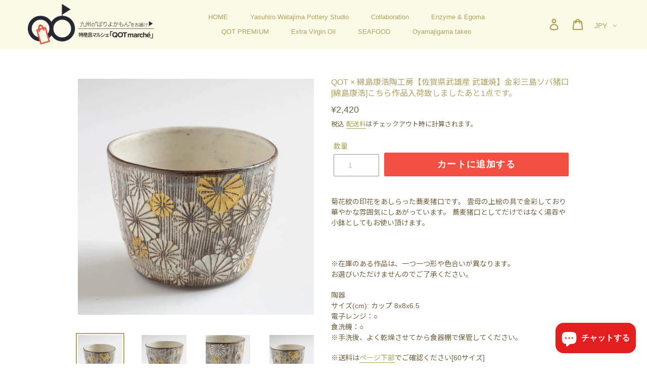

--- FILE ---
content_type: text/html; charset=utf-8
request_url: https://marche.qot-photo.com/products/w010
body_size: 44883
content:
<!doctype html>
<html class="no-js" lang="ja">
<head>
  <meta charset="utf-8">
  <meta http-equiv="X-UA-Compatible" content="IE=edge,chrome=1">
  <meta name="viewport" content="width=device-width,initial-scale=1">
  <meta name="theme-color" content="#8c7851">
  <link rel="canonical" href="https://marche.qot-photo.com/products/w010"><link rel="shortcut icon" href="//marche.qot-photo.com/cdn/shop/files/logo_qot-marche_favicon_32x32.png?v=1614386554" type="image/png"><title>QOT × 綿島康浩陶工房【佐賀県武雄産 武雄焼】金彩三島ソバ猪口[綿島康浩]w010こちらの作品受注生産でお時間をいただいております。3月下旬入荷予定です。
&ndash; 特産品マルシェ「QOT marché」</title><meta name="description" content="菊花紋の印花をあしらった蕎麦猪口です。 雲母の上絵の具で金彩しており華やかな雰囲気にしあがっています。 蕎麦猪口としてだけではなく湯吞や小鉢としてもお使い頂けます。   ※在庫のある作品は、一つ一つ形や色合いが異なります。お選びいただけませんのでご了承ください。 陶器 サイズ(cm): カップ 8x8x6.5電子レンジ：○ 食洗機：○※手洗後、よく乾燥させてから食器棚で保管してください。 ※送料はページ下部でご確認ください[60サイズ]"><!-- /snippets/social-meta-tags.liquid -->




<meta property="og:site_name" content="特産品マルシェ「QOT marché」">
<meta property="og:url" content="https://marche.qot-photo.com/products/w010">
<meta property="og:title" content="QOT × 綿島康浩陶工房【佐賀県武雄産 武雄焼】金彩三島ソバ猪口[綿島康浩]こちら作品入荷致しましたあと1点です。">
<meta property="og:type" content="product">
<meta property="og:description" content="菊花紋の印花をあしらった蕎麦猪口です。 雲母の上絵の具で金彩しており華やかな雰囲気にしあがっています。 蕎麦猪口としてだけではなく湯吞や小鉢としてもお使い頂けます。   ※在庫のある作品は、一つ一つ形や色合いが異なります。お選びいただけませんのでご了承ください。 陶器 サイズ(cm): カップ 8x8x6.5電子レンジ：○ 食洗機：○※手洗後、よく乾燥させてから食器棚で保管してください。 ※送料はページ下部でご確認ください[60サイズ]">

  <meta property="og:price:amount" content="2,420">
  <meta property="og:price:currency" content="JPY">

<meta property="og:image" content="http://marche.qot-photo.com/cdn/shop/products/039A8563_1200x1200.jpg?v=1625249146"><meta property="og:image" content="http://marche.qot-photo.com/cdn/shop/products/039A8568_1200x1200.jpg?v=1625249146"><meta property="og:image" content="http://marche.qot-photo.com/cdn/shop/products/039A8565_1200x1200.jpg?v=1625249146">
<meta property="og:image:secure_url" content="https://marche.qot-photo.com/cdn/shop/products/039A8563_1200x1200.jpg?v=1625249146"><meta property="og:image:secure_url" content="https://marche.qot-photo.com/cdn/shop/products/039A8568_1200x1200.jpg?v=1625249146"><meta property="og:image:secure_url" content="https://marche.qot-photo.com/cdn/shop/products/039A8565_1200x1200.jpg?v=1625249146">


<meta name="twitter:card" content="summary_large_image">
<meta name="twitter:title" content="QOT × 綿島康浩陶工房【佐賀県武雄産 武雄焼】金彩三島ソバ猪口[綿島康浩]こちら作品入荷致しましたあと1点です。">
<meta name="twitter:description" content="菊花紋の印花をあしらった蕎麦猪口です。 雲母の上絵の具で金彩しており華やかな雰囲気にしあがっています。 蕎麦猪口としてだけではなく湯吞や小鉢としてもお使い頂けます。   ※在庫のある作品は、一つ一つ形や色合いが異なります。お選びいただけませんのでご了承ください。 陶器 サイズ(cm): カップ 8x8x6.5電子レンジ：○ 食洗機：○※手洗後、よく乾燥させてから食器棚で保管してください。 ※送料はページ下部でご確認ください[60サイズ]">


  <link href="//marche.qot-photo.com/cdn/shop/t/2/assets/theme.scss.css?v=44963187790031781461759259678" rel="stylesheet" type="text/css" media="all" />
  <link href="//marche.qot-photo.com/cdn/shop/t/2/assets/theme.custom.scss.css?v=181279036363716606021759259677" rel="stylesheet" type="text/css" media="all" />
  <link href="https://cdnjs.cloudflare.com/ajax/libs/Swiper/4.5.0/css/swiper.min.css" rel="stylesheet">
  <link href="https://fonts.googleapis.com/css?family=Noto+Sans+JP" rel="stylesheet">
  <link rel="stylesheet" href="https://use.typekit.net/zdi0plx.css">

  <script>
    var theme = {
      strings: {
        addToCart: "カートに追加する",
        soldOut: "準備中",
        unavailable: "お取り扱いできません",
        regularPrice: "通常価格",
        sale: "セール",
        showMore: "表示を増やす",
        showLess: "表示を減らす",
        addressError: "住所を調べる際にエラーが発生しました",
        addressNoResults: "その住所は見つかりませんでした",
        addressQueryLimit: "Google APIの使用量の制限を超えました。\u003ca href=\"https:\/\/developers.google.com\/maps\/premium\/usage-limits\"\u003eプレミアムプラン\u003c\/a\u003eへのアップグレードをご検討ください。",
        authError: "あなたのGoogle Mapsのアカウント認証で問題が発生しました。",
        newWindow: "新しいウィンドウで開く",
        external: "外部のウェブサイトに移動します。",
        newWindowExternal: "外部のウェブサイトを新しいウィンドウで開く"
      },
      moneyFormat: "¥{{amount_no_decimals}}"
    }

    document.documentElement.className = document.documentElement.className.replace('no-js', 'js');
  </script><script src="//marche.qot-photo.com/cdn/shop/t/2/assets/lazysizes.js?v=68441465964607740661598256250" async="async"></script>
  <script src="//marche.qot-photo.com/cdn/shop/t/2/assets/vendor.js?v=121857302354663160541598256272" defer="defer"></script>
  <script src="//marche.qot-photo.com/cdn/shop/t/2/assets/theme.js?v=123871863964706175271639150311" defer="defer"></script>
  <script src="//marche.qot-photo.com/cdn/shop/t/2/assets/picturefill.min.js?v=84118386600639707581598256255" defer="defer"></script>
  <script src="//ajax.googleapis.com/ajax/libs/jquery/2.1.4/jquery.min.js"></script>
  <script src="https://cdnjs.cloudflare.com/ajax/libs/Swiper/4.5.0/js/swiper.min.js"></script>
  <script src="//marche.qot-photo.com/cdn/shop/t/2/assets/basicScroll.min.js?v=4060607592968740451607148253"></script>
  
  <link href="//code.jquery.com/ui/1.9.2/themes/base/jquery-ui.css" rel="stylesheet" type="text/css" media="all" />
  <script src="//ajax.googleapis.com/ajax/libs/jqueryui/1.9.2/jquery-ui.min.js" type="text/javascript" defer="defer"></script>

 <script>
  var $d = jQuery.noConflict();
  $d(function(){
	let swipeOption = {
	  loop: true,
	  effect: 'fade',
	  autoplay: {
	    delay: 4000,
	    disableOnInteraction: false,
	  },
	  speed: 3000,
	}
	new Swiper('.swiper-container', swipeOption);
	
	//iPad判定
	const isIPad = /iPad|Macintosh/i.test(navigator.userAgent) && 'ontouchend' in document
	if(isIPad){
		console.log('iPadからのアクセスです');
		$('body').addClass('ipad');
	}
	
	if($('.announcement-bar').length){
		$('#shopify-section-header').addClass('announcement-header');
	};
  });

  //scroll
  $d(document).ready(function(){
    $('.scroll-btn').click(function () {
	    var target = $(this).attr('href');
		  var position = $(target).offset().top - 100;
      $("html,body").animate({scrollTop:position}, '5000');
      return false;
  	});
  	
    $('.pagetop-link').click(function () {
      $("html,body").animate({scrollTop:0}, '1000');
  	});
  });

	$d(document).ready(function(){
		const headerHeight = $('.site-header').height();
		const announcementHeight = $('.announcement-bar').height();
		const targetHeight = headerHeight + announcementHeight;
		$('#shopify-section-header').css('height',targetHeight+'px');
		$('#PageContainer').css('margin-top',targetHeight+'px');
	});
	window.onresize = function() {
		const headerHeight = $('.site-header').height();
		const announcementHeight = $('.announcement-bar').height();
		const targetHeight = headerHeight + announcementHeight;
		$('#shopify-section-header').css('height',targetHeight+'px');
		$('#PageContainer').css('margin-top',targetHeight+'px');
	}
  </script>

  <script>window.performance && window.performance.mark && window.performance.mark('shopify.content_for_header.start');</script><meta name="google-site-verification" content="_c1PNI3K_bEb0tYGfSz8NAnUUHmDZ85gWjQp6hEl19c">
<meta id="shopify-digital-wallet" name="shopify-digital-wallet" content="/45157580954/digital_wallets/dialog">
<meta name="shopify-checkout-api-token" content="04dcac292d22fd723c704eed8d73dd40">
<link rel="alternate" hreflang="x-default" href="https://marche.qot-photo.com/products/w010">
<link rel="alternate" hreflang="ja" href="https://marche.qot-photo.com/products/w010">
<link rel="alternate" hreflang="en" href="https://marche.qot-photo.com/en/products/w010">
<link rel="alternate" hreflang="zh-Hans" href="https://marche.qot-photo.com/zh/products/w010">
<link rel="alternate" hreflang="zh-Hans-CN" href="https://marche.qot-photo.com/zh-cn/products/w010">
<link rel="alternate" hreflang="zh-Hans-AC" href="https://marche.qot-photo.com/zh/products/w010">
<link rel="alternate" hreflang="zh-Hans-AD" href="https://marche.qot-photo.com/zh/products/w010">
<link rel="alternate" hreflang="zh-Hans-AE" href="https://marche.qot-photo.com/zh/products/w010">
<link rel="alternate" hreflang="zh-Hans-AF" href="https://marche.qot-photo.com/zh/products/w010">
<link rel="alternate" hreflang="zh-Hans-AG" href="https://marche.qot-photo.com/zh/products/w010">
<link rel="alternate" hreflang="zh-Hans-AI" href="https://marche.qot-photo.com/zh/products/w010">
<link rel="alternate" hreflang="zh-Hans-AL" href="https://marche.qot-photo.com/zh/products/w010">
<link rel="alternate" hreflang="zh-Hans-AM" href="https://marche.qot-photo.com/zh/products/w010">
<link rel="alternate" hreflang="zh-Hans-AO" href="https://marche.qot-photo.com/zh/products/w010">
<link rel="alternate" hreflang="zh-Hans-AR" href="https://marche.qot-photo.com/zh/products/w010">
<link rel="alternate" hreflang="zh-Hans-AT" href="https://marche.qot-photo.com/zh/products/w010">
<link rel="alternate" hreflang="zh-Hans-AU" href="https://marche.qot-photo.com/zh/products/w010">
<link rel="alternate" hreflang="zh-Hans-AW" href="https://marche.qot-photo.com/zh/products/w010">
<link rel="alternate" hreflang="zh-Hans-AX" href="https://marche.qot-photo.com/zh/products/w010">
<link rel="alternate" hreflang="zh-Hans-AZ" href="https://marche.qot-photo.com/zh/products/w010">
<link rel="alternate" hreflang="zh-Hans-BA" href="https://marche.qot-photo.com/zh/products/w010">
<link rel="alternate" hreflang="zh-Hans-BB" href="https://marche.qot-photo.com/zh/products/w010">
<link rel="alternate" hreflang="zh-Hans-BD" href="https://marche.qot-photo.com/zh/products/w010">
<link rel="alternate" hreflang="zh-Hans-BE" href="https://marche.qot-photo.com/zh/products/w010">
<link rel="alternate" hreflang="zh-Hans-BF" href="https://marche.qot-photo.com/zh/products/w010">
<link rel="alternate" hreflang="zh-Hans-BG" href="https://marche.qot-photo.com/zh/products/w010">
<link rel="alternate" hreflang="zh-Hans-BH" href="https://marche.qot-photo.com/zh/products/w010">
<link rel="alternate" hreflang="zh-Hans-BI" href="https://marche.qot-photo.com/zh/products/w010">
<link rel="alternate" hreflang="zh-Hans-BJ" href="https://marche.qot-photo.com/zh/products/w010">
<link rel="alternate" hreflang="zh-Hans-BL" href="https://marche.qot-photo.com/zh/products/w010">
<link rel="alternate" hreflang="zh-Hans-BM" href="https://marche.qot-photo.com/zh/products/w010">
<link rel="alternate" hreflang="zh-Hans-BN" href="https://marche.qot-photo.com/zh/products/w010">
<link rel="alternate" hreflang="zh-Hans-BO" href="https://marche.qot-photo.com/zh/products/w010">
<link rel="alternate" hreflang="zh-Hans-BQ" href="https://marche.qot-photo.com/zh/products/w010">
<link rel="alternate" hreflang="zh-Hans-BR" href="https://marche.qot-photo.com/zh/products/w010">
<link rel="alternate" hreflang="zh-Hans-BS" href="https://marche.qot-photo.com/zh/products/w010">
<link rel="alternate" hreflang="zh-Hans-BT" href="https://marche.qot-photo.com/zh/products/w010">
<link rel="alternate" hreflang="zh-Hans-BW" href="https://marche.qot-photo.com/zh/products/w010">
<link rel="alternate" hreflang="zh-Hans-BY" href="https://marche.qot-photo.com/zh/products/w010">
<link rel="alternate" hreflang="zh-Hans-BZ" href="https://marche.qot-photo.com/zh/products/w010">
<link rel="alternate" hreflang="zh-Hans-CA" href="https://marche.qot-photo.com/zh/products/w010">
<link rel="alternate" hreflang="zh-Hans-CC" href="https://marche.qot-photo.com/zh/products/w010">
<link rel="alternate" hreflang="zh-Hans-CD" href="https://marche.qot-photo.com/zh/products/w010">
<link rel="alternate" hreflang="zh-Hans-CF" href="https://marche.qot-photo.com/zh/products/w010">
<link rel="alternate" hreflang="zh-Hans-CG" href="https://marche.qot-photo.com/zh/products/w010">
<link rel="alternate" hreflang="zh-Hans-CH" href="https://marche.qot-photo.com/zh/products/w010">
<link rel="alternate" hreflang="zh-Hans-CI" href="https://marche.qot-photo.com/zh/products/w010">
<link rel="alternate" hreflang="zh-Hans-CK" href="https://marche.qot-photo.com/zh/products/w010">
<link rel="alternate" hreflang="zh-Hans-CL" href="https://marche.qot-photo.com/zh/products/w010">
<link rel="alternate" hreflang="zh-Hans-CM" href="https://marche.qot-photo.com/zh/products/w010">
<link rel="alternate" hreflang="zh-Hans-CO" href="https://marche.qot-photo.com/zh/products/w010">
<link rel="alternate" hreflang="zh-Hans-CR" href="https://marche.qot-photo.com/zh/products/w010">
<link rel="alternate" hreflang="zh-Hans-CV" href="https://marche.qot-photo.com/zh/products/w010">
<link rel="alternate" hreflang="zh-Hans-CW" href="https://marche.qot-photo.com/zh/products/w010">
<link rel="alternate" hreflang="zh-Hans-CX" href="https://marche.qot-photo.com/zh/products/w010">
<link rel="alternate" hreflang="zh-Hans-CY" href="https://marche.qot-photo.com/zh/products/w010">
<link rel="alternate" hreflang="zh-Hans-CZ" href="https://marche.qot-photo.com/zh/products/w010">
<link rel="alternate" hreflang="zh-Hans-DE" href="https://marche.qot-photo.com/zh/products/w010">
<link rel="alternate" hreflang="zh-Hans-DJ" href="https://marche.qot-photo.com/zh/products/w010">
<link rel="alternate" hreflang="zh-Hans-DK" href="https://marche.qot-photo.com/zh/products/w010">
<link rel="alternate" hreflang="zh-Hans-DM" href="https://marche.qot-photo.com/zh/products/w010">
<link rel="alternate" hreflang="zh-Hans-DO" href="https://marche.qot-photo.com/zh/products/w010">
<link rel="alternate" hreflang="zh-Hans-DZ" href="https://marche.qot-photo.com/zh/products/w010">
<link rel="alternate" hreflang="zh-Hans-EC" href="https://marche.qot-photo.com/zh/products/w010">
<link rel="alternate" hreflang="zh-Hans-EE" href="https://marche.qot-photo.com/zh/products/w010">
<link rel="alternate" hreflang="zh-Hans-EG" href="https://marche.qot-photo.com/zh/products/w010">
<link rel="alternate" hreflang="zh-Hans-EH" href="https://marche.qot-photo.com/zh/products/w010">
<link rel="alternate" hreflang="zh-Hans-ER" href="https://marche.qot-photo.com/zh/products/w010">
<link rel="alternate" hreflang="zh-Hans-ES" href="https://marche.qot-photo.com/zh/products/w010">
<link rel="alternate" hreflang="zh-Hans-ET" href="https://marche.qot-photo.com/zh/products/w010">
<link rel="alternate" hreflang="zh-Hans-FI" href="https://marche.qot-photo.com/zh/products/w010">
<link rel="alternate" hreflang="zh-Hans-FJ" href="https://marche.qot-photo.com/zh/products/w010">
<link rel="alternate" hreflang="zh-Hans-FK" href="https://marche.qot-photo.com/zh/products/w010">
<link rel="alternate" hreflang="zh-Hans-FO" href="https://marche.qot-photo.com/zh/products/w010">
<link rel="alternate" hreflang="zh-Hans-FR" href="https://marche.qot-photo.com/zh/products/w010">
<link rel="alternate" hreflang="zh-Hans-GA" href="https://marche.qot-photo.com/zh/products/w010">
<link rel="alternate" hreflang="zh-Hans-GB" href="https://marche.qot-photo.com/zh/products/w010">
<link rel="alternate" hreflang="zh-Hans-GD" href="https://marche.qot-photo.com/zh/products/w010">
<link rel="alternate" hreflang="zh-Hans-GE" href="https://marche.qot-photo.com/zh/products/w010">
<link rel="alternate" hreflang="zh-Hans-GF" href="https://marche.qot-photo.com/zh/products/w010">
<link rel="alternate" hreflang="zh-Hans-GG" href="https://marche.qot-photo.com/zh/products/w010">
<link rel="alternate" hreflang="zh-Hans-GH" href="https://marche.qot-photo.com/zh/products/w010">
<link rel="alternate" hreflang="zh-Hans-GI" href="https://marche.qot-photo.com/zh/products/w010">
<link rel="alternate" hreflang="zh-Hans-GL" href="https://marche.qot-photo.com/zh/products/w010">
<link rel="alternate" hreflang="zh-Hans-GM" href="https://marche.qot-photo.com/zh/products/w010">
<link rel="alternate" hreflang="zh-Hans-GN" href="https://marche.qot-photo.com/zh/products/w010">
<link rel="alternate" hreflang="zh-Hans-GP" href="https://marche.qot-photo.com/zh/products/w010">
<link rel="alternate" hreflang="zh-Hans-GQ" href="https://marche.qot-photo.com/zh/products/w010">
<link rel="alternate" hreflang="zh-Hans-GR" href="https://marche.qot-photo.com/zh/products/w010">
<link rel="alternate" hreflang="zh-Hans-GS" href="https://marche.qot-photo.com/zh/products/w010">
<link rel="alternate" hreflang="zh-Hans-GT" href="https://marche.qot-photo.com/zh/products/w010">
<link rel="alternate" hreflang="zh-Hans-GW" href="https://marche.qot-photo.com/zh/products/w010">
<link rel="alternate" hreflang="zh-Hans-GY" href="https://marche.qot-photo.com/zh/products/w010">
<link rel="alternate" hreflang="zh-Hans-HK" href="https://marche.qot-photo.com/zh/products/w010">
<link rel="alternate" hreflang="zh-Hans-HN" href="https://marche.qot-photo.com/zh/products/w010">
<link rel="alternate" hreflang="zh-Hans-HR" href="https://marche.qot-photo.com/zh/products/w010">
<link rel="alternate" hreflang="zh-Hans-HT" href="https://marche.qot-photo.com/zh/products/w010">
<link rel="alternate" hreflang="zh-Hans-HU" href="https://marche.qot-photo.com/zh/products/w010">
<link rel="alternate" hreflang="zh-Hans-ID" href="https://marche.qot-photo.com/zh/products/w010">
<link rel="alternate" hreflang="zh-Hans-IE" href="https://marche.qot-photo.com/zh/products/w010">
<link rel="alternate" hreflang="zh-Hans-IL" href="https://marche.qot-photo.com/zh/products/w010">
<link rel="alternate" hreflang="zh-Hans-IM" href="https://marche.qot-photo.com/zh/products/w010">
<link rel="alternate" hreflang="zh-Hans-IN" href="https://marche.qot-photo.com/zh/products/w010">
<link rel="alternate" hreflang="zh-Hans-IO" href="https://marche.qot-photo.com/zh/products/w010">
<link rel="alternate" hreflang="zh-Hans-IQ" href="https://marche.qot-photo.com/zh/products/w010">
<link rel="alternate" hreflang="zh-Hans-IS" href="https://marche.qot-photo.com/zh/products/w010">
<link rel="alternate" hreflang="zh-Hans-IT" href="https://marche.qot-photo.com/zh/products/w010">
<link rel="alternate" hreflang="zh-Hans-JE" href="https://marche.qot-photo.com/zh/products/w010">
<link rel="alternate" hreflang="zh-Hans-JM" href="https://marche.qot-photo.com/zh/products/w010">
<link rel="alternate" hreflang="zh-Hans-JO" href="https://marche.qot-photo.com/zh/products/w010">
<link rel="alternate" hreflang="zh-Hans-JP" href="https://marche.qot-photo.com/zh/products/w010">
<link rel="alternate" hreflang="zh-Hans-KE" href="https://marche.qot-photo.com/zh/products/w010">
<link rel="alternate" hreflang="zh-Hans-KG" href="https://marche.qot-photo.com/zh/products/w010">
<link rel="alternate" hreflang="zh-Hans-KH" href="https://marche.qot-photo.com/zh/products/w010">
<link rel="alternate" hreflang="zh-Hans-KI" href="https://marche.qot-photo.com/zh/products/w010">
<link rel="alternate" hreflang="zh-Hans-KM" href="https://marche.qot-photo.com/zh/products/w010">
<link rel="alternate" hreflang="zh-Hans-KN" href="https://marche.qot-photo.com/zh/products/w010">
<link rel="alternate" hreflang="zh-Hans-KR" href="https://marche.qot-photo.com/zh/products/w010">
<link rel="alternate" hreflang="zh-Hans-KW" href="https://marche.qot-photo.com/zh/products/w010">
<link rel="alternate" hreflang="zh-Hans-KY" href="https://marche.qot-photo.com/zh/products/w010">
<link rel="alternate" hreflang="zh-Hans-KZ" href="https://marche.qot-photo.com/zh/products/w010">
<link rel="alternate" hreflang="zh-Hans-LA" href="https://marche.qot-photo.com/zh/products/w010">
<link rel="alternate" hreflang="zh-Hans-LB" href="https://marche.qot-photo.com/zh/products/w010">
<link rel="alternate" hreflang="zh-Hans-LC" href="https://marche.qot-photo.com/zh/products/w010">
<link rel="alternate" hreflang="zh-Hans-LI" href="https://marche.qot-photo.com/zh/products/w010">
<link rel="alternate" hreflang="zh-Hans-LK" href="https://marche.qot-photo.com/zh/products/w010">
<link rel="alternate" hreflang="zh-Hans-LR" href="https://marche.qot-photo.com/zh/products/w010">
<link rel="alternate" hreflang="zh-Hans-LS" href="https://marche.qot-photo.com/zh/products/w010">
<link rel="alternate" hreflang="zh-Hans-LT" href="https://marche.qot-photo.com/zh/products/w010">
<link rel="alternate" hreflang="zh-Hans-LU" href="https://marche.qot-photo.com/zh/products/w010">
<link rel="alternate" hreflang="zh-Hans-LV" href="https://marche.qot-photo.com/zh/products/w010">
<link rel="alternate" hreflang="zh-Hans-LY" href="https://marche.qot-photo.com/zh/products/w010">
<link rel="alternate" hreflang="zh-Hans-MA" href="https://marche.qot-photo.com/zh/products/w010">
<link rel="alternate" hreflang="zh-Hans-MC" href="https://marche.qot-photo.com/zh/products/w010">
<link rel="alternate" hreflang="zh-Hans-MD" href="https://marche.qot-photo.com/zh/products/w010">
<link rel="alternate" hreflang="zh-Hans-ME" href="https://marche.qot-photo.com/zh/products/w010">
<link rel="alternate" hreflang="zh-Hans-MF" href="https://marche.qot-photo.com/zh/products/w010">
<link rel="alternate" hreflang="zh-Hans-MG" href="https://marche.qot-photo.com/zh/products/w010">
<link rel="alternate" hreflang="zh-Hans-MK" href="https://marche.qot-photo.com/zh/products/w010">
<link rel="alternate" hreflang="zh-Hans-ML" href="https://marche.qot-photo.com/zh/products/w010">
<link rel="alternate" hreflang="zh-Hans-MM" href="https://marche.qot-photo.com/zh/products/w010">
<link rel="alternate" hreflang="zh-Hans-MN" href="https://marche.qot-photo.com/zh/products/w010">
<link rel="alternate" hreflang="zh-Hans-MO" href="https://marche.qot-photo.com/zh/products/w010">
<link rel="alternate" hreflang="zh-Hans-MQ" href="https://marche.qot-photo.com/zh/products/w010">
<link rel="alternate" hreflang="zh-Hans-MR" href="https://marche.qot-photo.com/zh/products/w010">
<link rel="alternate" hreflang="zh-Hans-MS" href="https://marche.qot-photo.com/zh/products/w010">
<link rel="alternate" hreflang="zh-Hans-MT" href="https://marche.qot-photo.com/zh/products/w010">
<link rel="alternate" hreflang="zh-Hans-MU" href="https://marche.qot-photo.com/zh/products/w010">
<link rel="alternate" hreflang="zh-Hans-MV" href="https://marche.qot-photo.com/zh/products/w010">
<link rel="alternate" hreflang="zh-Hans-MW" href="https://marche.qot-photo.com/zh/products/w010">
<link rel="alternate" hreflang="zh-Hans-MX" href="https://marche.qot-photo.com/zh/products/w010">
<link rel="alternate" hreflang="zh-Hans-MY" href="https://marche.qot-photo.com/zh/products/w010">
<link rel="alternate" hreflang="zh-Hans-MZ" href="https://marche.qot-photo.com/zh/products/w010">
<link rel="alternate" hreflang="zh-Hans-NA" href="https://marche.qot-photo.com/zh/products/w010">
<link rel="alternate" hreflang="zh-Hans-NC" href="https://marche.qot-photo.com/zh/products/w010">
<link rel="alternate" hreflang="zh-Hans-NE" href="https://marche.qot-photo.com/zh/products/w010">
<link rel="alternate" hreflang="zh-Hans-NF" href="https://marche.qot-photo.com/zh/products/w010">
<link rel="alternate" hreflang="zh-Hans-NG" href="https://marche.qot-photo.com/zh/products/w010">
<link rel="alternate" hreflang="zh-Hans-NI" href="https://marche.qot-photo.com/zh/products/w010">
<link rel="alternate" hreflang="zh-Hans-NL" href="https://marche.qot-photo.com/zh/products/w010">
<link rel="alternate" hreflang="zh-Hans-NO" href="https://marche.qot-photo.com/zh/products/w010">
<link rel="alternate" hreflang="zh-Hans-NP" href="https://marche.qot-photo.com/zh/products/w010">
<link rel="alternate" hreflang="zh-Hans-NR" href="https://marche.qot-photo.com/zh/products/w010">
<link rel="alternate" hreflang="zh-Hans-NU" href="https://marche.qot-photo.com/zh/products/w010">
<link rel="alternate" hreflang="zh-Hans-NZ" href="https://marche.qot-photo.com/zh/products/w010">
<link rel="alternate" hreflang="zh-Hans-OM" href="https://marche.qot-photo.com/zh/products/w010">
<link rel="alternate" hreflang="zh-Hans-PA" href="https://marche.qot-photo.com/zh/products/w010">
<link rel="alternate" hreflang="zh-Hans-PE" href="https://marche.qot-photo.com/zh/products/w010">
<link rel="alternate" hreflang="zh-Hans-PF" href="https://marche.qot-photo.com/zh/products/w010">
<link rel="alternate" hreflang="zh-Hans-PG" href="https://marche.qot-photo.com/zh/products/w010">
<link rel="alternate" hreflang="zh-Hans-PH" href="https://marche.qot-photo.com/zh/products/w010">
<link rel="alternate" hreflang="zh-Hans-PK" href="https://marche.qot-photo.com/zh/products/w010">
<link rel="alternate" hreflang="zh-Hans-PL" href="https://marche.qot-photo.com/zh/products/w010">
<link rel="alternate" hreflang="zh-Hans-PM" href="https://marche.qot-photo.com/zh/products/w010">
<link rel="alternate" hreflang="zh-Hans-PN" href="https://marche.qot-photo.com/zh/products/w010">
<link rel="alternate" hreflang="zh-Hans-PS" href="https://marche.qot-photo.com/zh/products/w010">
<link rel="alternate" hreflang="zh-Hans-PT" href="https://marche.qot-photo.com/zh/products/w010">
<link rel="alternate" hreflang="zh-Hans-PY" href="https://marche.qot-photo.com/zh/products/w010">
<link rel="alternate" hreflang="zh-Hans-QA" href="https://marche.qot-photo.com/zh/products/w010">
<link rel="alternate" hreflang="zh-Hans-RE" href="https://marche.qot-photo.com/zh/products/w010">
<link rel="alternate" hreflang="zh-Hans-RO" href="https://marche.qot-photo.com/zh/products/w010">
<link rel="alternate" hreflang="zh-Hans-RS" href="https://marche.qot-photo.com/zh/products/w010">
<link rel="alternate" hreflang="zh-Hans-RU" href="https://marche.qot-photo.com/zh/products/w010">
<link rel="alternate" hreflang="zh-Hans-RW" href="https://marche.qot-photo.com/zh/products/w010">
<link rel="alternate" hreflang="zh-Hans-SA" href="https://marche.qot-photo.com/zh/products/w010">
<link rel="alternate" hreflang="zh-Hans-SB" href="https://marche.qot-photo.com/zh/products/w010">
<link rel="alternate" hreflang="zh-Hans-SC" href="https://marche.qot-photo.com/zh/products/w010">
<link rel="alternate" hreflang="zh-Hans-SD" href="https://marche.qot-photo.com/zh/products/w010">
<link rel="alternate" hreflang="zh-Hans-SE" href="https://marche.qot-photo.com/zh/products/w010">
<link rel="alternate" hreflang="zh-Hans-SG" href="https://marche.qot-photo.com/zh/products/w010">
<link rel="alternate" hreflang="zh-Hans-SH" href="https://marche.qot-photo.com/zh/products/w010">
<link rel="alternate" hreflang="zh-Hans-SI" href="https://marche.qot-photo.com/zh/products/w010">
<link rel="alternate" hreflang="zh-Hans-SJ" href="https://marche.qot-photo.com/zh/products/w010">
<link rel="alternate" hreflang="zh-Hans-SK" href="https://marche.qot-photo.com/zh/products/w010">
<link rel="alternate" hreflang="zh-Hans-SL" href="https://marche.qot-photo.com/zh/products/w010">
<link rel="alternate" hreflang="zh-Hans-SM" href="https://marche.qot-photo.com/zh/products/w010">
<link rel="alternate" hreflang="zh-Hans-SN" href="https://marche.qot-photo.com/zh/products/w010">
<link rel="alternate" hreflang="zh-Hans-SO" href="https://marche.qot-photo.com/zh/products/w010">
<link rel="alternate" hreflang="zh-Hans-SR" href="https://marche.qot-photo.com/zh/products/w010">
<link rel="alternate" hreflang="zh-Hans-SS" href="https://marche.qot-photo.com/zh/products/w010">
<link rel="alternate" hreflang="zh-Hans-ST" href="https://marche.qot-photo.com/zh/products/w010">
<link rel="alternate" hreflang="zh-Hans-SV" href="https://marche.qot-photo.com/zh/products/w010">
<link rel="alternate" hreflang="zh-Hans-SX" href="https://marche.qot-photo.com/zh/products/w010">
<link rel="alternate" hreflang="zh-Hans-SZ" href="https://marche.qot-photo.com/zh/products/w010">
<link rel="alternate" hreflang="zh-Hans-TA" href="https://marche.qot-photo.com/zh/products/w010">
<link rel="alternate" hreflang="zh-Hans-TC" href="https://marche.qot-photo.com/zh/products/w010">
<link rel="alternate" hreflang="zh-Hans-TD" href="https://marche.qot-photo.com/zh/products/w010">
<link rel="alternate" hreflang="zh-Hans-TF" href="https://marche.qot-photo.com/zh/products/w010">
<link rel="alternate" hreflang="zh-Hans-TG" href="https://marche.qot-photo.com/zh/products/w010">
<link rel="alternate" hreflang="zh-Hans-TH" href="https://marche.qot-photo.com/zh/products/w010">
<link rel="alternate" hreflang="zh-Hans-TJ" href="https://marche.qot-photo.com/zh/products/w010">
<link rel="alternate" hreflang="zh-Hans-TK" href="https://marche.qot-photo.com/zh/products/w010">
<link rel="alternate" hreflang="zh-Hans-TL" href="https://marche.qot-photo.com/zh/products/w010">
<link rel="alternate" hreflang="zh-Hans-TM" href="https://marche.qot-photo.com/zh/products/w010">
<link rel="alternate" hreflang="zh-Hans-TN" href="https://marche.qot-photo.com/zh/products/w010">
<link rel="alternate" hreflang="zh-Hans-TO" href="https://marche.qot-photo.com/zh/products/w010">
<link rel="alternate" hreflang="zh-Hans-TR" href="https://marche.qot-photo.com/zh/products/w010">
<link rel="alternate" hreflang="zh-Hans-TT" href="https://marche.qot-photo.com/zh/products/w010">
<link rel="alternate" hreflang="zh-Hans-TV" href="https://marche.qot-photo.com/zh/products/w010">
<link rel="alternate" hreflang="zh-Hans-TW" href="https://marche.qot-photo.com/zh/products/w010">
<link rel="alternate" hreflang="zh-Hans-TZ" href="https://marche.qot-photo.com/zh/products/w010">
<link rel="alternate" hreflang="zh-Hans-UA" href="https://marche.qot-photo.com/zh/products/w010">
<link rel="alternate" hreflang="zh-Hans-UG" href="https://marche.qot-photo.com/zh/products/w010">
<link rel="alternate" hreflang="zh-Hans-UM" href="https://marche.qot-photo.com/zh/products/w010">
<link rel="alternate" hreflang="zh-Hans-US" href="https://marche.qot-photo.com/zh/products/w010">
<link rel="alternate" hreflang="zh-Hans-UY" href="https://marche.qot-photo.com/zh/products/w010">
<link rel="alternate" hreflang="zh-Hans-UZ" href="https://marche.qot-photo.com/zh/products/w010">
<link rel="alternate" hreflang="zh-Hans-VA" href="https://marche.qot-photo.com/zh/products/w010">
<link rel="alternate" hreflang="zh-Hans-VC" href="https://marche.qot-photo.com/zh/products/w010">
<link rel="alternate" hreflang="zh-Hans-VE" href="https://marche.qot-photo.com/zh/products/w010">
<link rel="alternate" hreflang="zh-Hans-VG" href="https://marche.qot-photo.com/zh/products/w010">
<link rel="alternate" hreflang="zh-Hans-VN" href="https://marche.qot-photo.com/zh/products/w010">
<link rel="alternate" hreflang="zh-Hans-VU" href="https://marche.qot-photo.com/zh/products/w010">
<link rel="alternate" hreflang="zh-Hans-WF" href="https://marche.qot-photo.com/zh/products/w010">
<link rel="alternate" hreflang="zh-Hans-WS" href="https://marche.qot-photo.com/zh/products/w010">
<link rel="alternate" hreflang="zh-Hans-XK" href="https://marche.qot-photo.com/zh/products/w010">
<link rel="alternate" hreflang="zh-Hans-YE" href="https://marche.qot-photo.com/zh/products/w010">
<link rel="alternate" hreflang="zh-Hans-YT" href="https://marche.qot-photo.com/zh/products/w010">
<link rel="alternate" hreflang="zh-Hans-ZA" href="https://marche.qot-photo.com/zh/products/w010">
<link rel="alternate" hreflang="zh-Hans-ZM" href="https://marche.qot-photo.com/zh/products/w010">
<link rel="alternate" hreflang="zh-Hans-ZW" href="https://marche.qot-photo.com/zh/products/w010">
<link rel="alternate" type="application/json+oembed" href="https://marche.qot-photo.com/products/w010.oembed">
<script async="async" src="/checkouts/internal/preloads.js?locale=ja-JP"></script>
<link rel="preconnect" href="https://shop.app" crossorigin="anonymous">
<script async="async" src="https://shop.app/checkouts/internal/preloads.js?locale=ja-JP&shop_id=45157580954" crossorigin="anonymous"></script>
<script id="apple-pay-shop-capabilities" type="application/json">{"shopId":45157580954,"countryCode":"JP","currencyCode":"JPY","merchantCapabilities":["supports3DS"],"merchantId":"gid:\/\/shopify\/Shop\/45157580954","merchantName":"特産品マルシェ「QOT marché」","requiredBillingContactFields":["postalAddress","email","phone"],"requiredShippingContactFields":["postalAddress","email","phone"],"shippingType":"shipping","supportedNetworks":["visa","masterCard","amex","jcb","discover"],"total":{"type":"pending","label":"特産品マルシェ「QOT marché」","amount":"1.00"},"shopifyPaymentsEnabled":true,"supportsSubscriptions":true}</script>
<script id="shopify-features" type="application/json">{"accessToken":"04dcac292d22fd723c704eed8d73dd40","betas":["rich-media-storefront-analytics"],"domain":"marche.qot-photo.com","predictiveSearch":false,"shopId":45157580954,"locale":"ja"}</script>
<script>var Shopify = Shopify || {};
Shopify.shop = "qot-marche.myshopify.com";
Shopify.locale = "ja";
Shopify.currency = {"active":"JPY","rate":"1.0"};
Shopify.country = "JP";
Shopify.theme = {"name":"Qot-marche","id":109285867674,"schema_name":"QOT marche","schema_version":"1.1.2","theme_store_id":null,"role":"main"};
Shopify.theme.handle = "null";
Shopify.theme.style = {"id":null,"handle":null};
Shopify.cdnHost = "marche.qot-photo.com/cdn";
Shopify.routes = Shopify.routes || {};
Shopify.routes.root = "/";</script>
<script type="module">!function(o){(o.Shopify=o.Shopify||{}).modules=!0}(window);</script>
<script>!function(o){function n(){var o=[];function n(){o.push(Array.prototype.slice.apply(arguments))}return n.q=o,n}var t=o.Shopify=o.Shopify||{};t.loadFeatures=n(),t.autoloadFeatures=n()}(window);</script>
<script>
  window.ShopifyPay = window.ShopifyPay || {};
  window.ShopifyPay.apiHost = "shop.app\/pay";
  window.ShopifyPay.redirectState = null;
</script>
<script id="shop-js-analytics" type="application/json">{"pageType":"product"}</script>
<script defer="defer" async type="module" src="//marche.qot-photo.com/cdn/shopifycloud/shop-js/modules/v2/client.init-shop-cart-sync_CZKilf07.ja.esm.js"></script>
<script defer="defer" async type="module" src="//marche.qot-photo.com/cdn/shopifycloud/shop-js/modules/v2/chunk.common_rlhnONO2.esm.js"></script>
<script type="module">
  await import("//marche.qot-photo.com/cdn/shopifycloud/shop-js/modules/v2/client.init-shop-cart-sync_CZKilf07.ja.esm.js");
await import("//marche.qot-photo.com/cdn/shopifycloud/shop-js/modules/v2/chunk.common_rlhnONO2.esm.js");

  window.Shopify.SignInWithShop?.initShopCartSync?.({"fedCMEnabled":true,"windoidEnabled":true});

</script>
<script>
  window.Shopify = window.Shopify || {};
  if (!window.Shopify.featureAssets) window.Shopify.featureAssets = {};
  window.Shopify.featureAssets['shop-js'] = {"shop-cart-sync":["modules/v2/client.shop-cart-sync_BwCHLH8C.ja.esm.js","modules/v2/chunk.common_rlhnONO2.esm.js"],"init-fed-cm":["modules/v2/client.init-fed-cm_CQXj6EwP.ja.esm.js","modules/v2/chunk.common_rlhnONO2.esm.js"],"shop-button":["modules/v2/client.shop-button_B7JE2zCc.ja.esm.js","modules/v2/chunk.common_rlhnONO2.esm.js"],"init-windoid":["modules/v2/client.init-windoid_DQ9csUH7.ja.esm.js","modules/v2/chunk.common_rlhnONO2.esm.js"],"shop-cash-offers":["modules/v2/client.shop-cash-offers_DxEVlT9h.ja.esm.js","modules/v2/chunk.common_rlhnONO2.esm.js","modules/v2/chunk.modal_BI56FOb0.esm.js"],"shop-toast-manager":["modules/v2/client.shop-toast-manager_BE8_-kNb.ja.esm.js","modules/v2/chunk.common_rlhnONO2.esm.js"],"init-shop-email-lookup-coordinator":["modules/v2/client.init-shop-email-lookup-coordinator_BgbPPTAQ.ja.esm.js","modules/v2/chunk.common_rlhnONO2.esm.js"],"pay-button":["modules/v2/client.pay-button_hoKCMeMC.ja.esm.js","modules/v2/chunk.common_rlhnONO2.esm.js"],"avatar":["modules/v2/client.avatar_BTnouDA3.ja.esm.js"],"init-shop-cart-sync":["modules/v2/client.init-shop-cart-sync_CZKilf07.ja.esm.js","modules/v2/chunk.common_rlhnONO2.esm.js"],"shop-login-button":["modules/v2/client.shop-login-button_BXDQHqjj.ja.esm.js","modules/v2/chunk.common_rlhnONO2.esm.js","modules/v2/chunk.modal_BI56FOb0.esm.js"],"init-customer-accounts-sign-up":["modules/v2/client.init-customer-accounts-sign-up_C3NeUvFd.ja.esm.js","modules/v2/client.shop-login-button_BXDQHqjj.ja.esm.js","modules/v2/chunk.common_rlhnONO2.esm.js","modules/v2/chunk.modal_BI56FOb0.esm.js"],"init-shop-for-new-customer-accounts":["modules/v2/client.init-shop-for-new-customer-accounts_D-v2xi0b.ja.esm.js","modules/v2/client.shop-login-button_BXDQHqjj.ja.esm.js","modules/v2/chunk.common_rlhnONO2.esm.js","modules/v2/chunk.modal_BI56FOb0.esm.js"],"init-customer-accounts":["modules/v2/client.init-customer-accounts_Cciaq_Mb.ja.esm.js","modules/v2/client.shop-login-button_BXDQHqjj.ja.esm.js","modules/v2/chunk.common_rlhnONO2.esm.js","modules/v2/chunk.modal_BI56FOb0.esm.js"],"shop-follow-button":["modules/v2/client.shop-follow-button_CM9l58Wl.ja.esm.js","modules/v2/chunk.common_rlhnONO2.esm.js","modules/v2/chunk.modal_BI56FOb0.esm.js"],"lead-capture":["modules/v2/client.lead-capture_oVhdpGxe.ja.esm.js","modules/v2/chunk.common_rlhnONO2.esm.js","modules/v2/chunk.modal_BI56FOb0.esm.js"],"checkout-modal":["modules/v2/client.checkout-modal_BbgmKIDX.ja.esm.js","modules/v2/chunk.common_rlhnONO2.esm.js","modules/v2/chunk.modal_BI56FOb0.esm.js"],"shop-login":["modules/v2/client.shop-login_BRorRhgW.ja.esm.js","modules/v2/chunk.common_rlhnONO2.esm.js","modules/v2/chunk.modal_BI56FOb0.esm.js"],"payment-terms":["modules/v2/client.payment-terms_Ba4TR13R.ja.esm.js","modules/v2/chunk.common_rlhnONO2.esm.js","modules/v2/chunk.modal_BI56FOb0.esm.js"]};
</script>
<script id="__st">var __st={"a":45157580954,"offset":32400,"reqid":"069d1579-fcbc-4f28-9011-0d1dc02e83f5-1768999558","pageurl":"marche.qot-photo.com\/products\/w010","u":"0fbf135ec39b","p":"product","rtyp":"product","rid":5971723387034};</script>
<script>window.ShopifyPaypalV4VisibilityTracking = true;</script>
<script id="captcha-bootstrap">!function(){'use strict';const t='contact',e='account',n='new_comment',o=[[t,t],['blogs',n],['comments',n],[t,'customer']],c=[[e,'customer_login'],[e,'guest_login'],[e,'recover_customer_password'],[e,'create_customer']],r=t=>t.map((([t,e])=>`form[action*='/${t}']:not([data-nocaptcha='true']) input[name='form_type'][value='${e}']`)).join(','),a=t=>()=>t?[...document.querySelectorAll(t)].map((t=>t.form)):[];function s(){const t=[...o],e=r(t);return a(e)}const i='password',u='form_key',d=['recaptcha-v3-token','g-recaptcha-response','h-captcha-response',i],f=()=>{try{return window.sessionStorage}catch{return}},m='__shopify_v',_=t=>t.elements[u];function p(t,e,n=!1){try{const o=window.sessionStorage,c=JSON.parse(o.getItem(e)),{data:r}=function(t){const{data:e,action:n}=t;return t[m]||n?{data:e,action:n}:{data:t,action:n}}(c);for(const[e,n]of Object.entries(r))t.elements[e]&&(t.elements[e].value=n);n&&o.removeItem(e)}catch(o){console.error('form repopulation failed',{error:o})}}const l='form_type',E='cptcha';function T(t){t.dataset[E]=!0}const w=window,h=w.document,L='Shopify',v='ce_forms',y='captcha';let A=!1;((t,e)=>{const n=(g='f06e6c50-85a8-45c8-87d0-21a2b65856fe',I='https://cdn.shopify.com/shopifycloud/storefront-forms-hcaptcha/ce_storefront_forms_captcha_hcaptcha.v1.5.2.iife.js',D={infoText:'hCaptchaによる保護',privacyText:'プライバシー',termsText:'利用規約'},(t,e,n)=>{const o=w[L][v],c=o.bindForm;if(c)return c(t,g,e,D).then(n);var r;o.q.push([[t,g,e,D],n]),r=I,A||(h.body.append(Object.assign(h.createElement('script'),{id:'captcha-provider',async:!0,src:r})),A=!0)});var g,I,D;w[L]=w[L]||{},w[L][v]=w[L][v]||{},w[L][v].q=[],w[L][y]=w[L][y]||{},w[L][y].protect=function(t,e){n(t,void 0,e),T(t)},Object.freeze(w[L][y]),function(t,e,n,w,h,L){const[v,y,A,g]=function(t,e,n){const i=e?o:[],u=t?c:[],d=[...i,...u],f=r(d),m=r(i),_=r(d.filter((([t,e])=>n.includes(e))));return[a(f),a(m),a(_),s()]}(w,h,L),I=t=>{const e=t.target;return e instanceof HTMLFormElement?e:e&&e.form},D=t=>v().includes(t);t.addEventListener('submit',(t=>{const e=I(t);if(!e)return;const n=D(e)&&!e.dataset.hcaptchaBound&&!e.dataset.recaptchaBound,o=_(e),c=g().includes(e)&&(!o||!o.value);(n||c)&&t.preventDefault(),c&&!n&&(function(t){try{if(!f())return;!function(t){const e=f();if(!e)return;const n=_(t);if(!n)return;const o=n.value;o&&e.removeItem(o)}(t);const e=Array.from(Array(32),(()=>Math.random().toString(36)[2])).join('');!function(t,e){_(t)||t.append(Object.assign(document.createElement('input'),{type:'hidden',name:u})),t.elements[u].value=e}(t,e),function(t,e){const n=f();if(!n)return;const o=[...t.querySelectorAll(`input[type='${i}']`)].map((({name:t})=>t)),c=[...d,...o],r={};for(const[a,s]of new FormData(t).entries())c.includes(a)||(r[a]=s);n.setItem(e,JSON.stringify({[m]:1,action:t.action,data:r}))}(t,e)}catch(e){console.error('failed to persist form',e)}}(e),e.submit())}));const S=(t,e)=>{t&&!t.dataset[E]&&(n(t,e.some((e=>e===t))),T(t))};for(const o of['focusin','change'])t.addEventListener(o,(t=>{const e=I(t);D(e)&&S(e,y())}));const B=e.get('form_key'),M=e.get(l),P=B&&M;t.addEventListener('DOMContentLoaded',(()=>{const t=y();if(P)for(const e of t)e.elements[l].value===M&&p(e,B);[...new Set([...A(),...v().filter((t=>'true'===t.dataset.shopifyCaptcha))])].forEach((e=>S(e,t)))}))}(h,new URLSearchParams(w.location.search),n,t,e,['guest_login'])})(!0,!0)}();</script>
<script integrity="sha256-4kQ18oKyAcykRKYeNunJcIwy7WH5gtpwJnB7kiuLZ1E=" data-source-attribution="shopify.loadfeatures" defer="defer" src="//marche.qot-photo.com/cdn/shopifycloud/storefront/assets/storefront/load_feature-a0a9edcb.js" crossorigin="anonymous"></script>
<script crossorigin="anonymous" defer="defer" src="//marche.qot-photo.com/cdn/shopifycloud/storefront/assets/shopify_pay/storefront-65b4c6d7.js?v=20250812"></script>
<script data-source-attribution="shopify.dynamic_checkout.dynamic.init">var Shopify=Shopify||{};Shopify.PaymentButton=Shopify.PaymentButton||{isStorefrontPortableWallets:!0,init:function(){window.Shopify.PaymentButton.init=function(){};var t=document.createElement("script");t.src="https://marche.qot-photo.com/cdn/shopifycloud/portable-wallets/latest/portable-wallets.ja.js",t.type="module",document.head.appendChild(t)}};
</script>
<script data-source-attribution="shopify.dynamic_checkout.buyer_consent">
  function portableWalletsHideBuyerConsent(e){var t=document.getElementById("shopify-buyer-consent"),n=document.getElementById("shopify-subscription-policy-button");t&&n&&(t.classList.add("hidden"),t.setAttribute("aria-hidden","true"),n.removeEventListener("click",e))}function portableWalletsShowBuyerConsent(e){var t=document.getElementById("shopify-buyer-consent"),n=document.getElementById("shopify-subscription-policy-button");t&&n&&(t.classList.remove("hidden"),t.removeAttribute("aria-hidden"),n.addEventListener("click",e))}window.Shopify?.PaymentButton&&(window.Shopify.PaymentButton.hideBuyerConsent=portableWalletsHideBuyerConsent,window.Shopify.PaymentButton.showBuyerConsent=portableWalletsShowBuyerConsent);
</script>
<script data-source-attribution="shopify.dynamic_checkout.cart.bootstrap">document.addEventListener("DOMContentLoaded",(function(){function t(){return document.querySelector("shopify-accelerated-checkout-cart, shopify-accelerated-checkout")}if(t())Shopify.PaymentButton.init();else{new MutationObserver((function(e,n){t()&&(Shopify.PaymentButton.init(),n.disconnect())})).observe(document.body,{childList:!0,subtree:!0})}}));
</script>
<script id='scb4127' type='text/javascript' async='' src='https://marche.qot-photo.com/cdn/shopifycloud/privacy-banner/storefront-banner.js'></script><link id="shopify-accelerated-checkout-styles" rel="stylesheet" media="screen" href="https://marche.qot-photo.com/cdn/shopifycloud/portable-wallets/latest/accelerated-checkout-backwards-compat.css" crossorigin="anonymous">
<style id="shopify-accelerated-checkout-cart">
        #shopify-buyer-consent {
  margin-top: 1em;
  display: inline-block;
  width: 100%;
}

#shopify-buyer-consent.hidden {
  display: none;
}

#shopify-subscription-policy-button {
  background: none;
  border: none;
  padding: 0;
  text-decoration: underline;
  font-size: inherit;
  cursor: pointer;
}

#shopify-subscription-policy-button::before {
  box-shadow: none;
}

      </style>

<script>window.performance && window.performance.mark && window.performance.mark('shopify.content_for_header.end');</script>

<script>window.BOLD = window.BOLD || {};
    window.BOLD.common = window.BOLD.common || {};
    window.BOLD.common.Shopify = window.BOLD.common.Shopify || {};
    window.BOLD.common.Shopify.shop = {
      domain: 'marche.qot-photo.com',
      permanent_domain: 'qot-marche.myshopify.com',
      url: 'https://marche.qot-photo.com',
      secure_url: 'https://marche.qot-photo.com',
      money_format: "¥{{amount_no_decimals}}",
      currency: "JPY"
    };
    window.BOLD.common.Shopify.customer = {
      id: null,
      tags: null,
    };
    window.BOLD.common.Shopify.cart = {"note":null,"attributes":{},"original_total_price":0,"total_price":0,"total_discount":0,"total_weight":0.0,"item_count":0,"items":[],"requires_shipping":false,"currency":"JPY","items_subtotal_price":0,"cart_level_discount_applications":[],"checkout_charge_amount":0};
    window.BOLD.common.template = 'product';window.BOLD.common.Shopify.formatMoney = function(money, format) {
        function n(t, e) {
            return "undefined" == typeof t ? e : t
        }
        function r(t, e, r, i) {
            if (e = n(e, 2),
                r = n(r, ","),
                i = n(i, "."),
            isNaN(t) || null == t)
                return 0;
            t = (t / 100).toFixed(e);
            var o = t.split(".")
                , a = o[0].replace(/(\d)(?=(\d\d\d)+(?!\d))/g, "$1" + r)
                , s = o[1] ? i + o[1] : "";
            return a + s
        }
        "string" == typeof money && (money = money.replace(".", ""));
        var i = ""
            , o = /\{\{\s*(\w+)\s*\}\}/
            , a = format || window.BOLD.common.Shopify.shop.money_format || window.Shopify.money_format || "$ {{ amount }}";
        switch (a.match(o)[1]) {
            case "amount":
                i = r(money, 2, ",", ".");
                break;
            case "amount_no_decimals":
                i = r(money, 0, ",", ".");
                break;
            case "amount_with_comma_separator":
                i = r(money, 2, ".", ",");
                break;
            case "amount_no_decimals_with_comma_separator":
                i = r(money, 0, ".", ",");
                break;
            case "amount_with_space_separator":
                i = r(money, 2, " ", ",");
                break;
            case "amount_no_decimals_with_space_separator":
                i = r(money, 0, " ", ",");
                break;
            case "amount_with_apostrophe_separator":
                i = r(money, 2, "'", ".");
                break;
        }
        return a.replace(o, i);
    };
    window.BOLD.common.Shopify.saveProduct = function (handle, product) {
      if (typeof handle === 'string' && typeof window.BOLD.common.Shopify.products[handle] === 'undefined') {
        if (typeof product === 'number') {
          window.BOLD.common.Shopify.handles[product] = handle;
          product = { id: product };
        }
        window.BOLD.common.Shopify.products[handle] = product;
      }
    };
    window.BOLD.common.Shopify.saveVariant = function (variant_id, variant) {
      if (typeof variant_id === 'number' && typeof window.BOLD.common.Shopify.variants[variant_id] === 'undefined') {
        window.BOLD.common.Shopify.variants[variant_id] = variant;
      }
    };window.BOLD.common.Shopify.products = window.BOLD.common.Shopify.products || {};
    window.BOLD.common.Shopify.variants = window.BOLD.common.Shopify.variants || {};
    window.BOLD.common.Shopify.handles = window.BOLD.common.Shopify.handles || {};window.BOLD.common.Shopify.saveProduct("w010", 5971723387034);window.BOLD.common.Shopify.saveVariant(37207277535386, { product_id: 5971723387034, product_handle: "w010", price: 242000, group_id: '', csp_metafield: {}});window.BOLD.apps_installed = {"Recurring Orders":1} || {};window.BOLD.common.Shopify.metafields = window.BOLD.common.Shopify.metafields || {};window.BOLD.common.Shopify.metafields["bold_rp"] = {"recurring_type":2};window.BOLD.common.Shopify.metafields["bold_csp_defaults"] = {};window.BOLD.common.cacheParams = window.BOLD.common.cacheParams || {};
    window.BOLD.common.cacheParams.recurring_orders = 1612221324;
</script><script src="https://ro.boldapps.net/v2_ui/js/ro.js" type="text/javascript"></script><script>
  var BOLD = BOLD || {};
  BOLD.recurring_orders = BOLD.recurring_orders || {};
  if(typeof BOLD.recurring_orders.setSettings !== 'undefined') {
      BOLD.recurring_orders.setSettings({
        loadingEnabled: true,
        loadAdditionalCheckoutSelector: '.additional-checkout-buttons',
        loadAdditionalBuyButtonSelector: '.shopify-payment-button'
      },true);
   } else {
     BOLD.recurring_orders.settings = {
       loadingEnabled: true,
       loadAdditionalCheckoutSelector: '.additional-checkout-buttons',
       loadAdditionalBuyButtonSelector: '.shopify-payment-button'
     };
   }
  BOLD.recurring_orders.modes = {
    current_mode:2,
    recurring_cart:0,
    single_product:1,
    mixed_cart:2
  };

  BOLD.customer = BOLD.customer || {};
  BOLD.customer.id = null || '';
  BOLD.customer.email = null || '';
  BOLD.customer.address1 = null || '';
  BOLD.customer.address2 = null || '';
  BOLD.customer.city = null || '';
  BOLD.customer.company = null || '';
  BOLD.customer.country = null || '';
  BOLD.customer.first_name = null || '';
  BOLD.customer.last_name = null || '';
  BOLD.customer.phone = null || '';
  BOLD.customer.province = null || '';
  BOLD.customer.zip = null || '';
  BOLD.customer.tags = null || '';


  
  
  window.mixed_cart = null;
</script>
<!-- Google Search Console -->
	<meta name="google-site-verification" content="_c1PNI3K_bEb0tYGfSz8NAnUUHmDZ85gWjQp6hEl19c" />
	

<style>
    .iti {
        position: relative;
        display: inline-block;
    }
    .iti * {
        box-sizing: border-box;
        -moz-box-sizing: border-box;
    }
    .iti__hide {
        display: none;
    }
    .iti__v-hide {
        visibility: hidden;
    }
    .iti input,
    .iti input[type="tel"],
    .iti input[type="text"] {
        position: relative;
        z-index: 0;
        margin-top: 0 !important;
        margin-bottom: 0 !important;
        padding-right: 36px;
        margin-right: 0;
    }
    .iti__flag-container {
        position: absolute;
        top: 0;
        bottom: 0;
        right: 0;
        padding: 1px;
    }
    .iti__selected-flag {
        z-index: 1;
        position: relative;
        display: flex;
        align-items: center;
        height: 100%;
        padding: 0 6px 0 8px;
    }
    .iti__arrow {
        margin-left: 6px;
        width: 0;
        height: 0;
        border-left: 3px solid transparent;
        border-right: 3px solid transparent;
        border-top: 4px solid #555;
    }
    .iti__arrow--up {
        border-top: none;
        border-bottom: 4px solid #555;
    }
    .iti__country-list {
        position: absolute;
        z-index: 2;
        list-style: none;
        text-align: left;
        padding: 0;
        margin: 0 0 0 -1px;
        box-shadow: 1px 1px 4px rgba(0, 0, 0, 0.2);
        background-color: #fff;
        border: 1px solid #ccc;
        white-space: nowrap;
        max-height: 200px;
        overflow-y: scroll;
        -webkit-overflow-scrolling: touch;
    }
    .iti__country-list--dropup {
        bottom: 100%;
        margin-bottom: -1px;
    }
    @media (max-width: 500px) {
        .iti__country-list {
            white-space: normal;
        }
    }
    .iti__flag-box {
        display: inline-block;
        width: 20px;
    }
    .iti__divider {
        padding-bottom: 5px;
        margin-bottom: 5px;
        border-bottom: 1px solid #ccc;
    }
    .iti__country {
        padding: 5px 10px;
        outline: 0;
    }
    .iti__dial-code {
        color: #999;
    }
    .iti__country.iti__highlight {
        background-color: rgba(0, 0, 0, 0.05);
    }
    .iti__country-name,
    .iti__dial-code,
    .iti__flag-box {
        vertical-align: middle;
    }
    .iti__country-name,
    .iti__flag-box {
        margin-right: 6px;
    }
    .iti--allow-dropdown input,
    .iti--allow-dropdown input[type="tel"],
    .iti--allow-dropdown input[type="text"],
    .iti--separate-dial-code input,
    .iti--separate-dial-code input[type="tel"],
    .iti--separate-dial-code input[type="text"] {
        padding-right: 6px;
        padding-left: 52px;
        margin-left: 0;
    }
    .iti--allow-dropdown .iti__flag-container,
    .iti--separate-dial-code .iti__flag-container {
        right: auto;
        left: 0;
    }
    .iti--allow-dropdown .iti__flag-container:hover {
        cursor: pointer;
    }
    .iti--allow-dropdown .iti__flag-container:hover .iti__selected-flag {
        background-color: rgba(0, 0, 0, 0.05);
    }
    .iti--allow-dropdown input[disabled] + .iti__flag-container:hover,
    .iti--allow-dropdown input[readonly] + .iti__flag-container:hover {
        cursor: default;
    }
    .iti--allow-dropdown input[disabled] + .iti__flag-container:hover .iti__selected-flag,
    .iti--allow-dropdown input[readonly] + .iti__flag-container:hover .iti__selected-flag {
        background-color: transparent;
    }
    .iti--separate-dial-code .iti__selected-flag {
        background-color: rgba(0, 0, 0, 0.05);
    }
    .iti--separate-dial-code .iti__selected-dial-code {
        margin-left: 6px;
    }
    .iti--container {
        position: absolute;
        top: -1000px;
        left: -1000px;
        z-index: 1060;
        padding: 1px;
    }
    .iti--container:hover {
        cursor: pointer;
    }
    .iti-mobile .iti--container {
        top: 30px;
        bottom: 30px;
        left: 30px;
        right: 30px;
        position: fixed;
    }
    .iti-mobile .iti__country-list {
        max-height: 100%;
        width: 100%;
    }
    .iti-mobile .iti__country {
        padding: 10px 10px;
        line-height: 1.5em;
    }
    .iti__flag {
        width: 20px;
    }
    .iti__flag.iti__be {
        width: 18px;
    }
    .iti__flag.iti__ch {
        width: 15px;
    }
    .iti__flag.iti__mc {
        width: 19px;
    }
    .iti__flag.iti__ne {
        width: 18px;
    }
    .iti__flag.iti__np {
        width: 13px;
    }
    .iti__flag.iti__va {
        width: 15px;
    }
    @media (-webkit-min-device-pixel-ratio: 2), (min-resolution: 192dpi) {
        .iti__flag {
            background-size: 5652px 15px;
        }
    }
    .iti__flag.iti__ac {
        height: 10px;
        background-position: 0 0;
    }
    .iti__flag.iti__ad {
        height: 14px;
        background-position: -22px 0;
    }
    .iti__flag.iti__ae {
        height: 10px;
        background-position: -44px 0;
    }
    .iti__flag.iti__af {
        height: 14px;
        background-position: -66px 0;
    }
    .iti__flag.iti__ag {
        height: 14px;
        background-position: -88px 0;
    }
    .iti__flag.iti__ai {
        height: 10px;
        background-position: -110px 0;
    }
    .iti__flag.iti__al {
        height: 15px;
        background-position: -132px 0;
    }
    .iti__flag.iti__am {
        height: 10px;
        background-position: -154px 0;
    }
    .iti__flag.iti__ao {
        height: 14px;
        background-position: -176px 0;
    }
    .iti__flag.iti__aq {
        height: 14px;
        background-position: -198px 0;
    }
    .iti__flag.iti__ar {
        height: 13px;
        background-position: -220px 0;
    }
    .iti__flag.iti__as {
        height: 10px;
        background-position: -242px 0;
    }
    .iti__flag.iti__at {
        height: 14px;
        background-position: -264px 0;
    }
    .iti__flag.iti__au {
        height: 10px;
        background-position: -286px 0;
    }
    .iti__flag.iti__aw {
        height: 14px;
        background-position: -308px 0;
    }
    .iti__flag.iti__ax {
        height: 13px;
        background-position: -330px 0;
    }
    .iti__flag.iti__az {
        height: 10px;
        background-position: -352px 0;
    }
    .iti__flag.iti__ba {
        height: 10px;
        background-position: -374px 0;
    }
    .iti__flag.iti__bb {
        height: 14px;
        background-position: -396px 0;
    }
    .iti__flag.iti__bd {
        height: 12px;
        background-position: -418px 0;
    }
    .iti__flag.iti__be {
        height: 15px;
        background-position: -440px 0;
    }
    .iti__flag.iti__bf {
        height: 14px;
        background-position: -460px 0;
    }
    .iti__flag.iti__bg {
        height: 12px;
        background-position: -482px 0;
    }
    .iti__flag.iti__bh {
        height: 12px;
        background-position: -504px 0;
    }
    .iti__flag.iti__bi {
        height: 12px;
        background-position: -526px 0;
    }
    .iti__flag.iti__bj {
        height: 14px;
        background-position: -548px 0;
    }
    .iti__flag.iti__bl {
        height: 14px;
        background-position: -570px 0;
    }
    .iti__flag.iti__bm {
        height: 10px;
        background-position: -592px 0;
    }
    .iti__flag.iti__bn {
        height: 10px;
        background-position: -614px 0;
    }
    .iti__flag.iti__bo {
        height: 14px;
        background-position: -636px 0;
    }
    .iti__flag.iti__bq {
        height: 14px;
        background-position: -658px 0;
    }
    .iti__flag.iti__br {
        height: 14px;
        background-position: -680px 0;
    }
    .iti__flag.iti__bs {
        height: 10px;
        background-position: -702px 0;
    }
    .iti__flag.iti__bt {
        height: 14px;
        background-position: -724px 0;
    }
    .iti__flag.iti__bv {
        height: 15px;
        background-position: -746px 0;
    }
    .iti__flag.iti__bw {
        height: 14px;
        background-position: -768px 0;
    }
    .iti__flag.iti__by {
        height: 10px;
        background-position: -790px 0;
    }
    .iti__flag.iti__bz {
        height: 14px;
        background-position: -812px 0;
    }
    .iti__flag.iti__ca {
        height: 10px;
        background-position: -834px 0;
    }
    .iti__flag.iti__cc {
        height: 10px;
        background-position: -856px 0;
    }
    .iti__flag.iti__cd {
        height: 15px;
        background-position: -878px 0;
    }
    .iti__flag.iti__cf {
        height: 14px;
        background-position: -900px 0;
    }
    .iti__flag.iti__cg {
        height: 14px;
        background-position: -922px 0;
    }
    .iti__flag.iti__ch {
        height: 15px;
        background-position: -944px 0;
    }
    .iti__flag.iti__ci {
        height: 14px;
        background-position: -961px 0;
    }
    .iti__flag.iti__ck {
        height: 10px;
        background-position: -983px 0;
    }
    .iti__flag.iti__cl {
        height: 14px;
        background-position: -1005px 0;
    }
    .iti__flag.iti__cm {
        height: 14px;
        background-position: -1027px 0;
    }
    .iti__flag.iti__cn {
        height: 14px;
        background-position: -1049px 0;
    }
    .iti__flag.iti__co {
        height: 14px;
        background-position: -1071px 0;
    }
    .iti__flag.iti__cp {
        height: 14px;
        background-position: -1093px 0;
    }
    .iti__flag.iti__cr {
        height: 12px;
        background-position: -1115px 0;
    }
    .iti__flag.iti__cu {
        height: 10px;
        background-position: -1137px 0;
    }
    .iti__flag.iti__cv {
        height: 12px;
        background-position: -1159px 0;
    }
    .iti__flag.iti__cw {
        height: 14px;
        background-position: -1181px 0;
    }
    .iti__flag.iti__cx {
        height: 10px;
        background-position: -1203px 0;
    }
    .iti__flag.iti__cy {
        height: 14px;
        background-position: -1225px 0;
    }
    .iti__flag.iti__cz {
        height: 14px;
        background-position: -1247px 0;
    }
    .iti__flag.iti__de {
        height: 12px;
        background-position: -1269px 0;
    }
    .iti__flag.iti__dg {
        height: 10px;
        background-position: -1291px 0;
    }
    .iti__flag.iti__dj {
        height: 14px;
        background-position: -1313px 0;
    }
    .iti__flag.iti__dk {
        height: 15px;
        background-position: -1335px 0;
    }
    .iti__flag.iti__dm {
        height: 10px;
        background-position: -1357px 0;
    }
    .iti__flag.iti__do {
        height: 14px;
        background-position: -1379px 0;
    }
    .iti__flag.iti__dz {
        height: 14px;
        background-position: -1401px 0;
    }
    .iti__flag.iti__ea {
        height: 14px;
        background-position: -1423px 0;
    }
    .iti__flag.iti__ec {
        height: 14px;
        background-position: -1445px 0;
    }
    .iti__flag.iti__ee {
        height: 13px;
        background-position: -1467px 0;
    }
    .iti__flag.iti__eg {
        height: 14px;
        background-position: -1489px 0;
    }
    .iti__flag.iti__eh {
        height: 10px;
        background-position: -1511px 0;
    }
    .iti__flag.iti__er {
        height: 10px;
        background-position: -1533px 0;
    }
    .iti__flag.iti__es {
        height: 14px;
        background-position: -1555px 0;
    }
    .iti__flag.iti__et {
        height: 10px;
        background-position: -1577px 0;
    }
    .iti__flag.iti__eu {
        height: 14px;
        background-position: -1599px 0;
    }
    .iti__flag.iti__fi {
        height: 12px;
        background-position: -1621px 0;
    }
    .iti__flag.iti__fj {
        height: 10px;
        background-position: -1643px 0;
    }
    .iti__flag.iti__fk {
        height: 10px;
        background-position: -1665px 0;
    }
    .iti__flag.iti__fm {
        height: 11px;
        background-position: -1687px 0;
    }
    .iti__flag.iti__fo {
        height: 15px;
        background-position: -1709px 0;
    }
    .iti__flag.iti__fr {
        height: 14px;
        background-position: -1731px 0;
    }
    .iti__flag.iti__ga {
        height: 15px;
        background-position: -1753px 0;
    }
    .iti__flag.iti__gb {
        height: 10px;
        background-position: -1775px 0;
    }
    .iti__flag.iti__gd {
        height: 12px;
        background-position: -1797px 0;
    }
    .iti__flag.iti__ge {
        height: 14px;
        background-position: -1819px 0;
    }
    .iti__flag.iti__gf {
        height: 14px;
        background-position: -1841px 0;
    }
    .iti__flag.iti__gg {
        height: 14px;
        background-position: -1863px 0;
    }
    .iti__flag.iti__gh {
        height: 14px;
        background-position: -1885px 0;
    }
    .iti__flag.iti__gi {
        height: 10px;
        background-position: -1907px 0;
    }
    .iti__flag.iti__gl {
        height: 14px;
        background-position: -1929px 0;
    }
    .iti__flag.iti__gm {
        height: 14px;
        background-position: -1951px 0;
    }
    .iti__flag.iti__gn {
        height: 14px;
        background-position: -1973px 0;
    }
    .iti__flag.iti__gp {
        height: 14px;
        background-position: -1995px 0;
    }
    .iti__flag.iti__gq {
        height: 14px;
        background-position: -2017px 0;
    }
    .iti__flag.iti__gr {
        height: 14px;
        background-position: -2039px 0;
    }
    .iti__flag.iti__gs {
        height: 10px;
        background-position: -2061px 0;
    }
    .iti__flag.iti__gt {
        height: 13px;
        background-position: -2083px 0;
    }
    .iti__flag.iti__gu {
        height: 11px;
        background-position: -2105px 0;
    }
    .iti__flag.iti__gw {
        height: 10px;
        background-position: -2127px 0;
    }
    .iti__flag.iti__gy {
        height: 12px;
        background-position: -2149px 0;
    }
    .iti__flag.iti__hk {
        height: 14px;
        background-position: -2171px 0;
    }
    .iti__flag.iti__hm {
        height: 10px;
        background-position: -2193px 0;
    }
    .iti__flag.iti__hn {
        height: 10px;
        background-position: -2215px 0;
    }
    .iti__flag.iti__hr {
        height: 10px;
        background-position: -2237px 0;
    }
    .iti__flag.iti__ht {
        height: 12px;
        background-position: -2259px 0;
    }
    .iti__flag.iti__hu {
        height: 10px;
        background-position: -2281px 0;
    }
    .iti__flag.iti__ic {
        height: 14px;
        background-position: -2303px 0;
    }
    .iti__flag.iti__id {
        height: 14px;
        background-position: -2325px 0;
    }
    .iti__flag.iti__ie {
        height: 10px;
        background-position: -2347px 0;
    }
    .iti__flag.iti__il {
        height: 15px;
        background-position: -2369px 0;
    }
    .iti__flag.iti__im {
        height: 10px;
        background-position: -2391px 0;
    }
    .iti__flag.iti__in {
        height: 14px;
        background-position: -2413px 0;
    }
    .iti__flag.iti__io {
        height: 10px;
        background-position: -2435px 0;
    }
    .iti__flag.iti__iq {
        height: 14px;
        background-position: -2457px 0;
    }
    .iti__flag.iti__ir {
        height: 12px;
        background-position: -2479px 0;
    }
    .iti__flag.iti__is {
        height: 15px;
        background-position: -2501px 0;
    }
    .iti__flag.iti__it {
        height: 14px;
        background-position: -2523px 0;
    }
    .iti__flag.iti__je {
        height: 12px;
        background-position: -2545px 0;
    }
    .iti__flag.iti__jm {
        height: 10px;
        background-position: -2567px 0;
    }
    .iti__flag.iti__jo {
        height: 10px;
        background-position: -2589px 0;
    }
    .iti__flag.iti__jp {
        height: 14px;
        background-position: -2611px 0;
    }
    .iti__flag.iti__ke {
        height: 14px;
        background-position: -2633px 0;
    }
    .iti__flag.iti__kg {
        height: 12px;
        background-position: -2655px 0;
    }
    .iti__flag.iti__kh {
        height: 13px;
        background-position: -2677px 0;
    }
    .iti__flag.iti__ki {
        height: 10px;
        background-position: -2699px 0;
    }
    .iti__flag.iti__km {
        height: 12px;
        background-position: -2721px 0;
    }
    .iti__flag.iti__kn {
        height: 14px;
        background-position: -2743px 0;
    }
    .iti__flag.iti__kp {
        height: 10px;
        background-position: -2765px 0;
    }
    .iti__flag.iti__kr {
        height: 14px;
        background-position: -2787px 0;
    }
    .iti__flag.iti__kw {
        height: 10px;
        background-position: -2809px 0;
    }
    .iti__flag.iti__ky {
        height: 10px;
        background-position: -2831px 0;
    }
    .iti__flag.iti__kz {
        height: 10px;
        background-position: -2853px 0;
    }
    .iti__flag.iti__la {
        height: 14px;
        background-position: -2875px 0;
    }
    .iti__flag.iti__lb {
        height: 14px;
        background-position: -2897px 0;
    }
    .iti__flag.iti__lc {
        height: 10px;
        background-position: -2919px 0;
    }
    .iti__flag.iti__li {
        height: 12px;
        background-position: -2941px 0;
    }
    .iti__flag.iti__lk {
        height: 10px;
        background-position: -2963px 0;
    }
    .iti__flag.iti__lr {
        height: 11px;
        background-position: -2985px 0;
    }
    .iti__flag.iti__ls {
        height: 14px;
        background-position: -3007px 0;
    }
    .iti__flag.iti__lt {
        height: 12px;
        background-position: -3029px 0;
    }
    .iti__flag.iti__lu {
        height: 12px;
        background-position: -3051px 0;
    }
    .iti__flag.iti__lv {
        height: 10px;
        background-position: -3073px 0;
    }
    .iti__flag.iti__ly {
        height: 10px;
        background-position: -3095px 0;
    }
    .iti__flag.iti__ma {
        height: 14px;
        background-position: -3117px 0;
    }
    .iti__flag.iti__mc {
        height: 15px;
        background-position: -3139px 0;
    }
    .iti__flag.iti__md {
        height: 10px;
        background-position: -3160px 0;
    }
    .iti__flag.iti__me {
        height: 10px;
        background-position: -3182px 0;
    }
    .iti__flag.iti__mf {
        height: 14px;
        background-position: -3204px 0;
    }
    .iti__flag.iti__mg {
        height: 14px;
        background-position: -3226px 0;
    }
    .iti__flag.iti__mh {
        height: 11px;
        background-position: -3248px 0;
    }
    .iti__flag.iti__mk {
        height: 10px;
        background-position: -3270px 0;
    }
    .iti__flag.iti__ml {
        height: 14px;
        background-position: -3292px 0;
    }
    .iti__flag.iti__mm {
        height: 14px;
        background-position: -3314px 0;
    }
    .iti__flag.iti__mn {
        height: 10px;
        background-position: -3336px 0;
    }
    .iti__flag.iti__mo {
        height: 14px;
        background-position: -3358px 0;
    }
    .iti__flag.iti__mp {
        height: 10px;
        background-position: -3380px 0;
    }
    .iti__flag.iti__mq {
        height: 14px;
        background-position: -3402px 0;
    }
    .iti__flag.iti__mr {
        height: 14px;
        background-position: -3424px 0;
    }
    .iti__flag.iti__ms {
        height: 10px;
        background-position: -3446px 0;
    }
    .iti__flag.iti__mt {
        height: 14px;
        background-position: -3468px 0;
    }
    .iti__flag.iti__mu {
        height: 14px;
        background-position: -3490px 0;
    }
    .iti__flag.iti__mv {
        height: 14px;
        background-position: -3512px 0;
    }
    .iti__flag.iti__mw {
        height: 14px;
        background-position: -3534px 0;
    }
    .iti__flag.iti__mx {
        height: 12px;
        background-position: -3556px 0;
    }
    .iti__flag.iti__my {
        height: 10px;
        background-position: -3578px 0;
    }
    .iti__flag.iti__mz {
        height: 14px;
        background-position: -3600px 0;
    }
    .iti__flag.iti__na {
        height: 14px;
        background-position: -3622px 0;
    }
    .iti__flag.iti__nc {
        height: 10px;
        background-position: -3644px 0;
    }
    .iti__flag.iti__ne {
        height: 15px;
        background-position: -3666px 0;
    }
    .iti__flag.iti__nf {
        height: 10px;
        background-position: -3686px 0;
    }
    .iti__flag.iti__ng {
        height: 10px;
        background-position: -3708px 0;
    }
    .iti__flag.iti__ni {
        height: 12px;
        background-position: -3730px 0;
    }
    .iti__flag.iti__nl {
        height: 14px;
        background-position: -3752px 0;
    }
    .iti__flag.iti__no {
        height: 15px;
        background-position: -3774px 0;
    }
    .iti__flag.iti__np {
        height: 15px;
        background-position: -3796px 0;
    }
    .iti__flag.iti__nr {
        height: 10px;
        background-position: -3811px 0;
    }
    .iti__flag.iti__nu {
        height: 10px;
        background-position: -3833px 0;
    }
    .iti__flag.iti__nz {
        height: 10px;
        background-position: -3855px 0;
    }
    .iti__flag.iti__om {
        height: 10px;
        background-position: -3877px 0;
    }
    .iti__flag.iti__pa {
        height: 14px;
        background-position: -3899px 0;
    }
    .iti__flag.iti__pe {
        height: 14px;
        background-position: -3921px 0;
    }
    .iti__flag.iti__pf {
        height: 14px;
        background-position: -3943px 0;
    }
    .iti__flag.iti__pg {
        height: 15px;
        background-position: -3965px 0;
    }
    .iti__flag.iti__ph {
        height: 10px;
        background-position: -3987px 0;
    }
    .iti__flag.iti__pk {
        height: 14px;
        background-position: -4009px 0;
    }
    .iti__flag.iti__pl {
        height: 13px;
        background-position: -4031px 0;
    }
    .iti__flag.iti__pm {
        height: 14px;
        background-position: -4053px 0;
    }
    .iti__flag.iti__pn {
        height: 10px;
        background-position: -4075px 0;
    }
    .iti__flag.iti__pr {
        height: 14px;
        background-position: -4097px 0;
    }
    .iti__flag.iti__ps {
        height: 10px;
        background-position: -4119px 0;
    }
    .iti__flag.iti__pt {
        height: 14px;
        background-position: -4141px 0;
    }
    .iti__flag.iti__pw {
        height: 13px;
        background-position: -4163px 0;
    }
    .iti__flag.iti__py {
        height: 11px;
        background-position: -4185px 0;
    }
    .iti__flag.iti__qa {
        height: 8px;
        background-position: -4207px 0;
    }
    .iti__flag.iti__re {
        height: 14px;
        background-position: -4229px 0;
    }
    .iti__flag.iti__ro {
        height: 14px;
        background-position: -4251px 0;
    }
    .iti__flag.iti__rs {
        height: 14px;
        background-position: -4273px 0;
    }
    .iti__flag.iti__ru {
        height: 14px;
        background-position: -4295px 0;
    }
    .iti__flag.iti__rw {
        height: 14px;
        background-position: -4317px 0;
    }
    .iti__flag.iti__sa {
        height: 14px;
        background-position: -4339px 0;
    }
    .iti__flag.iti__sb {
        height: 10px;
        background-position: -4361px 0;
    }
    .iti__flag.iti__sc {
        height: 10px;
        background-position: -4383px 0;
    }
    .iti__flag.iti__sd {
        height: 10px;
        background-position: -4405px 0;
    }
    .iti__flag.iti__se {
        height: 13px;
        background-position: -4427px 0;
    }
    .iti__flag.iti__sg {
        height: 14px;
        background-position: -4449px 0;
    }
    .iti__flag.iti__sh {
        height: 10px;
        background-position: -4471px 0;
    }
    .iti__flag.iti__si {
        height: 10px;
        background-position: -4493px 0;
    }
    .iti__flag.iti__sj {
        height: 15px;
        background-position: -4515px 0;
    }
    .iti__flag.iti__sk {
        height: 14px;
        background-position: -4537px 0;
    }
    .iti__flag.iti__sl {
        height: 14px;
        background-position: -4559px 0;
    }
    .iti__flag.iti__sm {
        height: 15px;
        background-position: -4581px 0;
    }
    .iti__flag.iti__sn {
        height: 14px;
        background-position: -4603px 0;
    }
    .iti__flag.iti__so {
        height: 14px;
        background-position: -4625px 0;
    }
    .iti__flag.iti__sr {
        height: 14px;
        background-position: -4647px 0;
    }
    .iti__flag.iti__ss {
        height: 10px;
        background-position: -4669px 0;
    }
    .iti__flag.iti__st {
        height: 10px;
        background-position: -4691px 0;
    }
    .iti__flag.iti__sv {
        height: 12px;
        background-position: -4713px 0;
    }
    .iti__flag.iti__sx {
        height: 14px;
        background-position: -4735px 0;
    }
    .iti__flag.iti__sy {
        height: 14px;
        background-position: -4757px 0;
    }
    .iti__flag.iti__sz {
        height: 14px;
        background-position: -4779px 0;
    }
    .iti__flag.iti__ta {
        height: 10px;
        background-position: -4801px 0;
    }
    .iti__flag.iti__tc {
        height: 10px;
        background-position: -4823px 0;
    }
    .iti__flag.iti__td {
        height: 14px;
        background-position: -4845px 0;
    }
    .iti__flag.iti__tf {
        height: 14px;
        background-position: -4867px 0;
    }
    .iti__flag.iti__tg {
        height: 13px;
        background-position: -4889px 0;
    }
    .iti__flag.iti__th {
        height: 14px;
        background-position: -4911px 0;
    }
    .iti__flag.iti__tj {
        height: 10px;
        background-position: -4933px 0;
    }
    .iti__flag.iti__tk {
        height: 10px;
        background-position: -4955px 0;
    }
    .iti__flag.iti__tl {
        height: 10px;
        background-position: -4977px 0;
    }
    .iti__flag.iti__tm {
        height: 14px;
        background-position: -4999px 0;
    }
    .iti__flag.iti__tn {
        height: 14px;
        background-position: -5021px 0;
    }
    .iti__flag.iti__to {
        height: 10px;
        background-position: -5043px 0;
    }
    .iti__flag.iti__tr {
        height: 14px;
        background-position: -5065px 0;
    }
    .iti__flag.iti__tt {
        height: 12px;
        background-position: -5087px 0;
    }
    .iti__flag.iti__tv {
        height: 10px;
        background-position: -5109px 0;
    }
    .iti__flag.iti__tw {
        height: 14px;
        background-position: -5131px 0;
    }
    .iti__flag.iti__tz {
        height: 14px;
        background-position: -5153px 0;
    }
    .iti__flag.iti__ua {
        height: 14px;
        background-position: -5175px 0;
    }
    .iti__flag.iti__ug {
        height: 14px;
        background-position: -5197px 0;
    }
    .iti__flag.iti__um {
        height: 11px;
        background-position: -5219px 0;
    }
    .iti__flag.iti__un {
        height: 14px;
        background-position: -5241px 0;
    }
    .iti__flag.iti__us {
        height: 11px;
        background-position: -5263px 0;
    }
    .iti__flag.iti__uy {
        height: 14px;
        background-position: -5285px 0;
    }
    .iti__flag.iti__uz {
        height: 10px;
        background-position: -5307px 0;
    }
    .iti__flag.iti__va {
        height: 15px;
        background-position: -5329px 0;
    }
    .iti__flag.iti__vc {
        height: 14px;
        background-position: -5346px 0;
    }
    .iti__flag.iti__ve {
        height: 14px;
        background-position: -5368px 0;
    }
    .iti__flag.iti__vg {
        height: 10px;
        background-position: -5390px 0;
    }
    .iti__flag.iti__vi {
        height: 14px;
        background-position: -5412px 0;
    }
    .iti__flag.iti__vn {
        height: 14px;
        background-position: -5434px 0;
    }
    .iti__flag.iti__vu {
        height: 12px;
        background-position: -5456px 0;
    }
    .iti__flag.iti__wf {
        height: 14px;
        background-position: -5478px 0;
    }
    .iti__flag.iti__ws {
        height: 10px;
        background-position: -5500px 0;
    }
    .iti__flag.iti__xk {
        height: 15px;
        background-position: -5522px 0;
    }
    .iti__flag.iti__ye {
        height: 14px;
        background-position: -5544px 0;
    }
    .iti__flag.iti__yt {
        height: 14px;
        background-position: -5566px 0;
    }
    .iti__flag.iti__za {
        height: 14px;
        background-position: -5588px 0;
    }
    .iti__flag.iti__zm {
        height: 14px;
        background-position: -5610px 0;
    }
    .iti__flag.iti__zw {
        height: 10px;
        background-position: -5632px 0;
    }
    .iti__flag {
        height: 15px;
        box-shadow: 0 0 1px 0 #888;
        background-image: url("https://cdnjs.cloudflare.com/ajax/libs/intl-tel-input/17.0.13/img/flags.png");
        background-repeat: no-repeat;
        background-color: #dbdbdb;
        background-position: 20px 0;
    }
    @media (-webkit-min-device-pixel-ratio: 2), (min-resolution: 192dpi) {
        .iti__flag {
            background-image: url("https://cdnjs.cloudflare.com/ajax/libs/intl-tel-input/17.0.13/img/flags.png");
        }
    }
    .iti__flag.iti__np {
        background-color: transparent;
    }
    .cart-property .property_name {
        font-weight: 400;
        padding-right: 0;
        min-width: auto;
        width: auto;
    }
    .input_file + label {
        cursor: pointer;
        padding: 3px 10px;
        width: auto;
        text-align: center;
        margin: 0;
        background: #f4f8fb;
        border: 1px solid #dbe1e8;
    }
    #error-msg,
    .hulkapps_with_discount {
        color: red;
    }
    .discount_error {
        border-color: red;
    }
    .edit_form input,
    .edit_form select,
    .edit_form textarea {
        min-height: 44px !important;
    }
    .hulkapps_summary {
        font-size: 14px;
        display: block;
        color: red;
    }
    .hulkapps-summary-line-discount-code {
        margin: 10px 0;
        display: block;
    }
    .actual_price {
        text-decoration: line-through;
    }
    input.error {
        border: 1px solid #ff7c7c;
    }
    #valid-msg {
        color: #00c900;
    }
    .edit_cart_option {
        margin-top: 10px !important;
        display: none;
    }
    .hulkapps_discount_hide {
        margin-top: 10px;
        display: flex !important;
        justify-content: flex-end;
    }
    .hulkapps_discount_code {
        width: auto !important;
        margin: 0 12px 0 0 !important;
    }
    .discount_code_box {
        display: none;
        margin-bottom: 10px;
        text-align: right;
    }
    @media screen and (max-width: 480px) {
        .hulkapps_discount_code {
            width: 100%;
        }
        .hulkapps_option_name,
        .hulkapps_option_value {
            display: block !important;
        }
        .hulkapp_close,
        .hulkapp_save {
            margin-bottom: 8px;
        }
    }
    @media screen and (max-width: 991px) {
        .hulkapps_option_name,
        .hulkapps_option_value {
            display: block !important;
            width: 100% !important;
            max-width: 100% !important;
        }
        .hulkapps_discount_button {
            height: 40px;
        }
    }
    body.body_fixed {
        overflow: hidden;
    }
    select.hulkapps_dd {
        padding-right: 30px !important;
    }
    .cb_render .hulkapps_option_value label {
        display: flex !important;
        align-items: center;
    }
    .dd_multi_render select {
        padding-right: 5px !important;
        min-height: 80px !important;
    }
    .hulkapps-tooltip {
        position: relative;
        display: inline-block;
        cursor: pointer;
        vertical-align: middle;
    }
    .hulkapps-tooltip img {
        display: block;
    }
    .hulkapps-tooltip .hulkapps-tooltip-inner {
        position: absolute;
        bottom: calc(100% + 5px);
        background: #000;
        left: -8px;
        color: #fff;
        box-shadow: 0 6px 30px rgba(0, 0, 0, 0.08);
        opacity: 0;
        visibility: hidden;
        transition: all ease-in-out 0.5s;
        border-radius: 5px;
        font-size: 13px;
        text-align: center;
        z-index: 999;
        white-space: nowrap;
        padding: 7px;
    }
    .hulkapps-tooltip:hover .hulkapps-tooltip-inner {
        opacity: 1;
        visibility: visible;
    }
    .hulkapps-tooltip .hulkapps-tooltip-inner:after {
        content: "";
        position: absolute;
        top: 100%;
        left: 11px;
        border-width: 5px;
        border-style: solid;
        border-color: #000 transparent transparent transparent;
    }
    .hulkapps-tooltip.bottom .hulkapps-tooltip-inner {
        bottom: auto;
        top: calc(100% + 5px);
        padding: 0;
    }
    .hulkapps-tooltip.bottom .hulkapps-tooltip-inner:after {
        bottom: 100%;
        top: auto;
        border-color: transparent transparent #000;
    }
    .hulkapps-tooltip .hulkapps-tooltip-inner.swatch-tooltip {
        left: 1px;
    }
    .hulkapps-tooltip .hulkapps-tooltip-inner.swatch-tooltip p {
        margin: 0 0 5px;
        color: #fff;
        white-space: normal;
    }
    .hulkapps-tooltip .hulkapps-tooltip-inner.swatch-tooltip img {
        max-width: 100%;
    }
    .hulkapps-tooltip .hulkapps-tooltip-inner.swatch-tooltip img.circle {
        border-radius: 50%;
    }
    .hulkapps-tooltip .hulkapps-tooltip-inner.multiswatch-tooltip {
        left: 1px;
    }
    .hulkapps-tooltip .hulkapps-tooltip-inner.multiswatch-tooltip p {
        margin: 0 0 5px;
        color: #fff;
        white-space: normal;
    }
    .hulkapps-tooltip .hulkapps-tooltip-inner.multiswatch-tooltip img {
        max-width: 100%;
    }
    .hulkapps-tooltip .hulkapps-tooltip-inner.multiswatch-tooltip img.circle {
        border-radius: 50%;
    }
    .hulkapp_save,
    .hulkapps_discount_button,
    button.hulkapp_close {
        cursor: pointer;
        border-radius: 2px;
        font-weight: 600;
        text-transform: none;
        letter-spacing: 0.08em;
        font-size: 14px;
        padding: 8px 15px;
    }
    .hulkapps-cart-original-total {
        display: block;
    }
    .discount-tag {
        background: #ebebeb;
        padding: 5px 10px;
        border-radius: 5px;
        display: inline-block;
        margin-right: 30px;
        color: #000;
    }
    .discount-tag .close-ajax-tag {
        position: relative;
        width: 15px;
        height: 15px;
        display: inline-block;
        margin-left: 5px;
        vertical-align: middle;
        cursor: pointer;
    }
    .discount-tag .close-ajax-tag:after,
    .discount-tag .close-ajax-tag:before {
        position: absolute;
        top: 50%;
        left: 50%;
        transform: translate(-50%, -50%) rotate(45deg);
        width: 2px;
        height: 10px;
        background-color: #3d3d3d;
    }
    .discount-tag .close-ajax-tag:before {
        width: 10px;
        height: 2px;
    }
    .hulkapps_discount_code {
        max-width: 50%;
        border-radius: 4px;
        border: 1px solid #b8b8b8;
        padding: 10px 16px;
    }
    .discount-tag {
        background: #ebebeb;
        padding: 5px 10px;
        border-radius: 5px;
        display: inline-block;
        margin-right: 30px;
    }
    .discount-tag .close-tag {
        position: relative;
        width: 15px;
        height: 15px;
        display: inline-block;
        margin-left: 5px;
        vertical-align: middle;
        cursor: pointer;
    }
    .discount-tag .close-tag:after,
    .discount-tag .close-tag:before {
        content: "";
        position: absolute;
        top: 50%;
        left: 50%;
        transform: translate(-50%, -50%) rotate(45deg);
        width: 2px;
        height: 10px;
        background-color: #3d3d3d;
    }
    .discount-tag .close-tag:before {
        width: 10px;
        height: 2px;
    }
    .after_discount_price {
        font-weight: 700;
    }
    .final-total {
        font-weight: 400;
        margin-right: 30px;
    }
    @media screen and (max-width: 991px) {
        body.body_fixed {
            position: fixed;
            top: 0;
            right: 0;
            left: 0;
            bottom: 0;
        }
    }
    @media only screen and (max-width: 749px) {
        .hulkapps_swatch_option {
            margin-bottom: 10px !important;
        }
    }
    @media (max-width: 767px) {
        #hulkapp_popupOverlay {
            padding-top: 10px !important;
        }
        .hulkapps_discount_code {
            width: 100% !important;
        }
    }
    .hulkapps-volumes {
        display: block;
        width: 100%;
    }
    .iti__flag {
        display: block !important;
    }
    [id^="hulkapps_custom_options"] .hide {
        display: none;
    }
    .hulkapps_option_value input[type="color"] {
        -webkit-appearance: none !important;
        border: none !important;
        height: 38px !important;
        width: 38px !important;
        border-radius: 25px !important;
        background: none !important;
    }
    .popup_render {
        margin-bottom: 0 !important;
        display: flex !important;
        align-items: center !important;
    }
    .popup_render .hulkapps_option_value {
        min-width: auto !important;
    }
    .popup_render a {
        text-decoration: underline !important;
        transition: all 0.3s !important;
        font-weight: normal !important;
    }
    .popup_render a:hover {
        color: #6e6e6e;
    }
    .cut-popup-icon {
        display: flex;
        align-items: center;
    }
    .cut-popup-icon-span {
        display: flex;
    }
    .des-detail {
        font-weight: normal;
    }
    #hulkapp_popupOverlay {
        z-index: 99999999 !important;
    }
    .dp_render .hulkapps_option_value {
        width: 72%;

    }
</style>
<script>
    
        window.hulkapps = {
        shop_slug: "qot-marche",
        store_id: "qot-marche.myshopify.com",
        money_format: "¥{{amount_no_decimals}}",
        cart: null,
        product: null,
        product_collections: null,
        product_variants: null,
        is_volume_discount: null,
        is_product_option: true,
        product_id: null,
        page_type: null,
        po_url: "https://productoption.hulkapps.com",
        po_proxy_url: "https://marche.qot-photo.com",
        vd_url: "https://volumediscount.hulkapps.com",
        customer: null
    }
    window.is_hulkpo_installed=true
    window.hulkapps_v2_beta_js=true
    
    

    
      window.hulkapps.page_type = "product"
      window.hulkapps.product_id = "5971723387034";
      window.hulkapps.product = {"id":5971723387034,"title":"QOT × 綿島康浩陶工房【佐賀県武雄産 武雄焼】金彩三島ソバ猪口[綿島康浩]こちら作品入荷致しましたあと1点です。","handle":"w010","description":"\u003cp\u003e\u003cspan data-mce-fragment=\"1\"\u003e\u003cmeta charset=\"UTF-8\"\u003e菊花紋の印花をあしらった蕎麦猪口です。 雲母の上絵の具で金彩しており華やかな雰囲気にしあがっています。 蕎麦猪口としてだけではなく湯吞や小鉢としてもお使い頂けます。\u003c\/span\u003e\u003cbr\u003e\u003c\/p\u003e\n\u003cp\u003e \u003c\/p\u003e\n\u003cp\u003e※在庫のある作品は、一つ一つ形や色合いが異なります。\u003cbr\u003eお選びいただけませんのでご了承ください。\u003c\/p\u003e\n陶器\u003cbr\u003e\n\u003cp\u003eサイズ(cm): カップ 8x8x6.5\u003cbr\u003e電子レンジ：○\u003cbr\u003e 食洗機：○\u003cbr\u003e※手洗後、よく乾燥させてから食器棚で保管してください。\u003c\/p\u003e\n\u003cp\u003e※送料は\u003ca href=\"#shipping-fee\" class=\"scroll-btn\"\u003eページ下部\u003c\/a\u003eでご確認ください[60サイズ]\u003c\/p\u003e","published_at":"2020-12-04T16:27:48+09:00","created_at":"2020-12-01T19:51:42+09:00","vendor":"綿島康浩陶工房","type":"湯呑・そば猪口","tags":["佐賀県","武雄焼","綿島康浩"],"price":242000,"price_min":242000,"price_max":242000,"available":true,"price_varies":false,"compare_at_price":null,"compare_at_price_min":0,"compare_at_price_max":0,"compare_at_price_varies":false,"variants":[{"id":37207277535386,"title":"Default Title","option1":"Default Title","option2":null,"option3":null,"sku":"w010","requires_shipping":true,"taxable":true,"featured_image":null,"available":true,"name":"QOT × 綿島康浩陶工房【佐賀県武雄産 武雄焼】金彩三島ソバ猪口[綿島康浩]こちら作品入荷致しましたあと1点です。","public_title":null,"options":["Default Title"],"price":242000,"weight":2000,"compare_at_price":null,"inventory_management":"shopify","barcode":"","requires_selling_plan":false,"selling_plan_allocations":[]}],"images":["\/\/marche.qot-photo.com\/cdn\/shop\/products\/039A8563.jpg?v=1625249146","\/\/marche.qot-photo.com\/cdn\/shop\/products\/039A8568.jpg?v=1625249146","\/\/marche.qot-photo.com\/cdn\/shop\/products\/039A8565.jpg?v=1625249146","\/\/marche.qot-photo.com\/cdn\/shop\/products\/039A8564.jpg?v=1625249146","\/\/marche.qot-photo.com\/cdn\/shop\/products\/039A8566.jpg?v=1625249120","\/\/marche.qot-photo.com\/cdn\/shop\/products\/039A8567.jpg?v=1625249120","\/\/marche.qot-photo.com\/cdn\/shop\/products\/039A8569.jpg?v=1625032140","\/\/marche.qot-photo.com\/cdn\/shop\/products\/039A8570.jpg?v=1625032140","\/\/marche.qot-photo.com\/cdn\/shop\/products\/039A8571.jpg?v=1625032140","\/\/marche.qot-photo.com\/cdn\/shop\/products\/039A8586.jpg?v=1625032140"],"featured_image":"\/\/marche.qot-photo.com\/cdn\/shop\/products\/039A8563.jpg?v=1625249146","options":["Title"],"media":[{"alt":null,"id":22303927664794,"position":1,"preview_image":{"aspect_ratio":1.0,"height":1200,"width":1200,"src":"\/\/marche.qot-photo.com\/cdn\/shop\/products\/039A8563.jpg?v=1625249146"},"aspect_ratio":1.0,"height":1200,"media_type":"image","src":"\/\/marche.qot-photo.com\/cdn\/shop\/products\/039A8563.jpg?v=1625249146","width":1200},{"alt":null,"id":22303927828634,"position":2,"preview_image":{"aspect_ratio":1.0,"height":1200,"width":1200,"src":"\/\/marche.qot-photo.com\/cdn\/shop\/products\/039A8568.jpg?v=1625249146"},"aspect_ratio":1.0,"height":1200,"media_type":"image","src":"\/\/marche.qot-photo.com\/cdn\/shop\/products\/039A8568.jpg?v=1625249146","width":1200},{"alt":null,"id":22303927730330,"position":3,"preview_image":{"aspect_ratio":1.0,"height":1200,"width":1200,"src":"\/\/marche.qot-photo.com\/cdn\/shop\/products\/039A8565.jpg?v=1625249146"},"aspect_ratio":1.0,"height":1200,"media_type":"image","src":"\/\/marche.qot-photo.com\/cdn\/shop\/products\/039A8565.jpg?v=1625249146","width":1200},{"alt":null,"id":22303927697562,"position":4,"preview_image":{"aspect_ratio":1.0,"height":1200,"width":1200,"src":"\/\/marche.qot-photo.com\/cdn\/shop\/products\/039A8564.jpg?v=1625249146"},"aspect_ratio":1.0,"height":1200,"media_type":"image","src":"\/\/marche.qot-photo.com\/cdn\/shop\/products\/039A8564.jpg?v=1625249146","width":1200},{"alt":null,"id":22303927763098,"position":5,"preview_image":{"aspect_ratio":1.0,"height":1200,"width":1200,"src":"\/\/marche.qot-photo.com\/cdn\/shop\/products\/039A8566.jpg?v=1625249120"},"aspect_ratio":1.0,"height":1200,"media_type":"image","src":"\/\/marche.qot-photo.com\/cdn\/shop\/products\/039A8566.jpg?v=1625249120","width":1200},{"alt":null,"id":22303927795866,"position":6,"preview_image":{"aspect_ratio":1.0,"height":1200,"width":1200,"src":"\/\/marche.qot-photo.com\/cdn\/shop\/products\/039A8567.jpg?v=1625249120"},"aspect_ratio":1.0,"height":1200,"media_type":"image","src":"\/\/marche.qot-photo.com\/cdn\/shop\/products\/039A8567.jpg?v=1625249120","width":1200},{"alt":null,"id":22303927861402,"position":7,"preview_image":{"aspect_ratio":1.0,"height":1200,"width":1200,"src":"\/\/marche.qot-photo.com\/cdn\/shop\/products\/039A8569.jpg?v=1625032140"},"aspect_ratio":1.0,"height":1200,"media_type":"image","src":"\/\/marche.qot-photo.com\/cdn\/shop\/products\/039A8569.jpg?v=1625032140","width":1200},{"alt":null,"id":22303927894170,"position":8,"preview_image":{"aspect_ratio":1.0,"height":1200,"width":1200,"src":"\/\/marche.qot-photo.com\/cdn\/shop\/products\/039A8570.jpg?v=1625032140"},"aspect_ratio":1.0,"height":1200,"media_type":"image","src":"\/\/marche.qot-photo.com\/cdn\/shop\/products\/039A8570.jpg?v=1625032140","width":1200},{"alt":null,"id":22303927926938,"position":9,"preview_image":{"aspect_ratio":1.0,"height":1200,"width":1200,"src":"\/\/marche.qot-photo.com\/cdn\/shop\/products\/039A8571.jpg?v=1625032140"},"aspect_ratio":1.0,"height":1200,"media_type":"image","src":"\/\/marche.qot-photo.com\/cdn\/shop\/products\/039A8571.jpg?v=1625032140","width":1200},{"alt":null,"id":22303927959706,"position":10,"preview_image":{"aspect_ratio":1.0,"height":1200,"width":1200,"src":"\/\/marche.qot-photo.com\/cdn\/shop\/products\/039A8586.jpg?v=1625032140"},"aspect_ratio":1.0,"height":1200,"media_type":"image","src":"\/\/marche.qot-photo.com\/cdn\/shop\/products\/039A8586.jpg?v=1625032140","width":1200}],"requires_selling_plan":false,"selling_plan_groups":[],"content":"\u003cp\u003e\u003cspan data-mce-fragment=\"1\"\u003e\u003cmeta charset=\"UTF-8\"\u003e菊花紋の印花をあしらった蕎麦猪口です。 雲母の上絵の具で金彩しており華やかな雰囲気にしあがっています。 蕎麦猪口としてだけではなく湯吞や小鉢としてもお使い頂けます。\u003c\/span\u003e\u003cbr\u003e\u003c\/p\u003e\n\u003cp\u003e \u003c\/p\u003e\n\u003cp\u003e※在庫のある作品は、一つ一つ形や色合いが異なります。\u003cbr\u003eお選びいただけませんのでご了承ください。\u003c\/p\u003e\n陶器\u003cbr\u003e\n\u003cp\u003eサイズ(cm): カップ 8x8x6.5\u003cbr\u003e電子レンジ：○\u003cbr\u003e 食洗機：○\u003cbr\u003e※手洗後、よく乾燥させてから食器棚で保管してください。\u003c\/p\u003e\n\u003cp\u003e※送料は\u003ca href=\"#shipping-fee\" class=\"scroll-btn\"\u003eページ下部\u003c\/a\u003eでご確認ください[60サイズ]\u003c\/p\u003e"}


      window.hulkapps.product_collection = []
      
        window.hulkapps.product_collection.push(232116748442)
      
        window.hulkapps.product_collection.push(262254035098)
      

      window.hulkapps.product_variant = []
      
        window.hulkapps.product_variant.push(37207277535386)
      

      window.hulkapps.product_collections = window.hulkapps.product_collection.toString();
      window.hulkapps.product_variants = window.hulkapps.product_variant.toString();

    
    // alert("in snippet");
    // console.log(window.hulkapps);
</script>

<div class="edit_popup" style="display: none;">
  <form method="post" data-action="/cart/add" id="edit_cart_popup" class="edit_form" enctype="multipart/form-data">
  </form>
</div>
<script src='https://ha-product-option.nyc3.digitaloceanspaces.com/assets/api/v2/hulkcode.js?1768999559' defer='defer'></script><script src="https://cdn.shopify.com/extensions/e8878072-2f6b-4e89-8082-94b04320908d/inbox-1254/assets/inbox-chat-loader.js" type="text/javascript" defer="defer"></script>
<link href="https://monorail-edge.shopifysvc.com" rel="dns-prefetch">
<script>(function(){if ("sendBeacon" in navigator && "performance" in window) {try {var session_token_from_headers = performance.getEntriesByType('navigation')[0].serverTiming.find(x => x.name == '_s').description;} catch {var session_token_from_headers = undefined;}var session_cookie_matches = document.cookie.match(/_shopify_s=([^;]*)/);var session_token_from_cookie = session_cookie_matches && session_cookie_matches.length === 2 ? session_cookie_matches[1] : "";var session_token = session_token_from_headers || session_token_from_cookie || "";function handle_abandonment_event(e) {var entries = performance.getEntries().filter(function(entry) {return /monorail-edge.shopifysvc.com/.test(entry.name);});if (!window.abandonment_tracked && entries.length === 0) {window.abandonment_tracked = true;var currentMs = Date.now();var navigation_start = performance.timing.navigationStart;var payload = {shop_id: 45157580954,url: window.location.href,navigation_start,duration: currentMs - navigation_start,session_token,page_type: "product"};window.navigator.sendBeacon("https://monorail-edge.shopifysvc.com/v1/produce", JSON.stringify({schema_id: "online_store_buyer_site_abandonment/1.1",payload: payload,metadata: {event_created_at_ms: currentMs,event_sent_at_ms: currentMs}}));}}window.addEventListener('pagehide', handle_abandonment_event);}}());</script>
<script id="web-pixels-manager-setup">(function e(e,d,r,n,o){if(void 0===o&&(o={}),!Boolean(null===(a=null===(i=window.Shopify)||void 0===i?void 0:i.analytics)||void 0===a?void 0:a.replayQueue)){var i,a;window.Shopify=window.Shopify||{};var t=window.Shopify;t.analytics=t.analytics||{};var s=t.analytics;s.replayQueue=[],s.publish=function(e,d,r){return s.replayQueue.push([e,d,r]),!0};try{self.performance.mark("wpm:start")}catch(e){}var l=function(){var e={modern:/Edge?\/(1{2}[4-9]|1[2-9]\d|[2-9]\d{2}|\d{4,})\.\d+(\.\d+|)|Firefox\/(1{2}[4-9]|1[2-9]\d|[2-9]\d{2}|\d{4,})\.\d+(\.\d+|)|Chrom(ium|e)\/(9{2}|\d{3,})\.\d+(\.\d+|)|(Maci|X1{2}).+ Version\/(15\.\d+|(1[6-9]|[2-9]\d|\d{3,})\.\d+)([,.]\d+|)( \(\w+\)|)( Mobile\/\w+|) Safari\/|Chrome.+OPR\/(9{2}|\d{3,})\.\d+\.\d+|(CPU[ +]OS|iPhone[ +]OS|CPU[ +]iPhone|CPU IPhone OS|CPU iPad OS)[ +]+(15[._]\d+|(1[6-9]|[2-9]\d|\d{3,})[._]\d+)([._]\d+|)|Android:?[ /-](13[3-9]|1[4-9]\d|[2-9]\d{2}|\d{4,})(\.\d+|)(\.\d+|)|Android.+Firefox\/(13[5-9]|1[4-9]\d|[2-9]\d{2}|\d{4,})\.\d+(\.\d+|)|Android.+Chrom(ium|e)\/(13[3-9]|1[4-9]\d|[2-9]\d{2}|\d{4,})\.\d+(\.\d+|)|SamsungBrowser\/([2-9]\d|\d{3,})\.\d+/,legacy:/Edge?\/(1[6-9]|[2-9]\d|\d{3,})\.\d+(\.\d+|)|Firefox\/(5[4-9]|[6-9]\d|\d{3,})\.\d+(\.\d+|)|Chrom(ium|e)\/(5[1-9]|[6-9]\d|\d{3,})\.\d+(\.\d+|)([\d.]+$|.*Safari\/(?![\d.]+ Edge\/[\d.]+$))|(Maci|X1{2}).+ Version\/(10\.\d+|(1[1-9]|[2-9]\d|\d{3,})\.\d+)([,.]\d+|)( \(\w+\)|)( Mobile\/\w+|) Safari\/|Chrome.+OPR\/(3[89]|[4-9]\d|\d{3,})\.\d+\.\d+|(CPU[ +]OS|iPhone[ +]OS|CPU[ +]iPhone|CPU IPhone OS|CPU iPad OS)[ +]+(10[._]\d+|(1[1-9]|[2-9]\d|\d{3,})[._]\d+)([._]\d+|)|Android:?[ /-](13[3-9]|1[4-9]\d|[2-9]\d{2}|\d{4,})(\.\d+|)(\.\d+|)|Mobile Safari.+OPR\/([89]\d|\d{3,})\.\d+\.\d+|Android.+Firefox\/(13[5-9]|1[4-9]\d|[2-9]\d{2}|\d{4,})\.\d+(\.\d+|)|Android.+Chrom(ium|e)\/(13[3-9]|1[4-9]\d|[2-9]\d{2}|\d{4,})\.\d+(\.\d+|)|Android.+(UC? ?Browser|UCWEB|U3)[ /]?(15\.([5-9]|\d{2,})|(1[6-9]|[2-9]\d|\d{3,})\.\d+)\.\d+|SamsungBrowser\/(5\.\d+|([6-9]|\d{2,})\.\d+)|Android.+MQ{2}Browser\/(14(\.(9|\d{2,})|)|(1[5-9]|[2-9]\d|\d{3,})(\.\d+|))(\.\d+|)|K[Aa][Ii]OS\/(3\.\d+|([4-9]|\d{2,})\.\d+)(\.\d+|)/},d=e.modern,r=e.legacy,n=navigator.userAgent;return n.match(d)?"modern":n.match(r)?"legacy":"unknown"}(),u="modern"===l?"modern":"legacy",c=(null!=n?n:{modern:"",legacy:""})[u],f=function(e){return[e.baseUrl,"/wpm","/b",e.hashVersion,"modern"===e.buildTarget?"m":"l",".js"].join("")}({baseUrl:d,hashVersion:r,buildTarget:u}),m=function(e){var d=e.version,r=e.bundleTarget,n=e.surface,o=e.pageUrl,i=e.monorailEndpoint;return{emit:function(e){var a=e.status,t=e.errorMsg,s=(new Date).getTime(),l=JSON.stringify({metadata:{event_sent_at_ms:s},events:[{schema_id:"web_pixels_manager_load/3.1",payload:{version:d,bundle_target:r,page_url:o,status:a,surface:n,error_msg:t},metadata:{event_created_at_ms:s}}]});if(!i)return console&&console.warn&&console.warn("[Web Pixels Manager] No Monorail endpoint provided, skipping logging."),!1;try{return self.navigator.sendBeacon.bind(self.navigator)(i,l)}catch(e){}var u=new XMLHttpRequest;try{return u.open("POST",i,!0),u.setRequestHeader("Content-Type","text/plain"),u.send(l),!0}catch(e){return console&&console.warn&&console.warn("[Web Pixels Manager] Got an unhandled error while logging to Monorail."),!1}}}}({version:r,bundleTarget:l,surface:e.surface,pageUrl:self.location.href,monorailEndpoint:e.monorailEndpoint});try{o.browserTarget=l,function(e){var d=e.src,r=e.async,n=void 0===r||r,o=e.onload,i=e.onerror,a=e.sri,t=e.scriptDataAttributes,s=void 0===t?{}:t,l=document.createElement("script"),u=document.querySelector("head"),c=document.querySelector("body");if(l.async=n,l.src=d,a&&(l.integrity=a,l.crossOrigin="anonymous"),s)for(var f in s)if(Object.prototype.hasOwnProperty.call(s,f))try{l.dataset[f]=s[f]}catch(e){}if(o&&l.addEventListener("load",o),i&&l.addEventListener("error",i),u)u.appendChild(l);else{if(!c)throw new Error("Did not find a head or body element to append the script");c.appendChild(l)}}({src:f,async:!0,onload:function(){if(!function(){var e,d;return Boolean(null===(d=null===(e=window.Shopify)||void 0===e?void 0:e.analytics)||void 0===d?void 0:d.initialized)}()){var d=window.webPixelsManager.init(e)||void 0;if(d){var r=window.Shopify.analytics;r.replayQueue.forEach((function(e){var r=e[0],n=e[1],o=e[2];d.publishCustomEvent(r,n,o)})),r.replayQueue=[],r.publish=d.publishCustomEvent,r.visitor=d.visitor,r.initialized=!0}}},onerror:function(){return m.emit({status:"failed",errorMsg:"".concat(f," has failed to load")})},sri:function(e){var d=/^sha384-[A-Za-z0-9+/=]+$/;return"string"==typeof e&&d.test(e)}(c)?c:"",scriptDataAttributes:o}),m.emit({status:"loading"})}catch(e){m.emit({status:"failed",errorMsg:(null==e?void 0:e.message)||"Unknown error"})}}})({shopId: 45157580954,storefrontBaseUrl: "https://marche.qot-photo.com",extensionsBaseUrl: "https://extensions.shopifycdn.com/cdn/shopifycloud/web-pixels-manager",monorailEndpoint: "https://monorail-edge.shopifysvc.com/unstable/produce_batch",surface: "storefront-renderer",enabledBetaFlags: ["2dca8a86"],webPixelsConfigList: [{"id":"518160598","configuration":"{\"config\":\"{\\\"pixel_id\\\":\\\"GT-5RMBPC9\\\",\\\"target_country\\\":\\\"JP\\\",\\\"gtag_events\\\":[{\\\"type\\\":\\\"purchase\\\",\\\"action_label\\\":\\\"MC-L4F36NPHS2\\\"},{\\\"type\\\":\\\"page_view\\\",\\\"action_label\\\":\\\"MC-L4F36NPHS2\\\"},{\\\"type\\\":\\\"view_item\\\",\\\"action_label\\\":\\\"MC-L4F36NPHS2\\\"}],\\\"enable_monitoring_mode\\\":false}\"}","eventPayloadVersion":"v1","runtimeContext":"OPEN","scriptVersion":"b2a88bafab3e21179ed38636efcd8a93","type":"APP","apiClientId":1780363,"privacyPurposes":[],"dataSharingAdjustments":{"protectedCustomerApprovalScopes":["read_customer_address","read_customer_email","read_customer_name","read_customer_personal_data","read_customer_phone"]}},{"id":"204243158","configuration":"{\"pixel_id\":\"1307109636308313\",\"pixel_type\":\"facebook_pixel\",\"metaapp_system_user_token\":\"-\"}","eventPayloadVersion":"v1","runtimeContext":"OPEN","scriptVersion":"ca16bc87fe92b6042fbaa3acc2fbdaa6","type":"APP","apiClientId":2329312,"privacyPurposes":["ANALYTICS","MARKETING","SALE_OF_DATA"],"dataSharingAdjustments":{"protectedCustomerApprovalScopes":["read_customer_address","read_customer_email","read_customer_name","read_customer_personal_data","read_customer_phone"]}},{"id":"63865046","eventPayloadVersion":"v1","runtimeContext":"LAX","scriptVersion":"1","type":"CUSTOM","privacyPurposes":["ANALYTICS"],"name":"Google Analytics tag (migrated)"},{"id":"shopify-app-pixel","configuration":"{}","eventPayloadVersion":"v1","runtimeContext":"STRICT","scriptVersion":"0450","apiClientId":"shopify-pixel","type":"APP","privacyPurposes":["ANALYTICS","MARKETING"]},{"id":"shopify-custom-pixel","eventPayloadVersion":"v1","runtimeContext":"LAX","scriptVersion":"0450","apiClientId":"shopify-pixel","type":"CUSTOM","privacyPurposes":["ANALYTICS","MARKETING"]}],isMerchantRequest: false,initData: {"shop":{"name":"特産品マルシェ「QOT marché」","paymentSettings":{"currencyCode":"JPY"},"myshopifyDomain":"qot-marche.myshopify.com","countryCode":"JP","storefrontUrl":"https:\/\/marche.qot-photo.com"},"customer":null,"cart":null,"checkout":null,"productVariants":[{"price":{"amount":2420.0,"currencyCode":"JPY"},"product":{"title":"QOT × 綿島康浩陶工房【佐賀県武雄産 武雄焼】金彩三島ソバ猪口[綿島康浩]こちら作品入荷致しましたあと1点です。","vendor":"綿島康浩陶工房","id":"5971723387034","untranslatedTitle":"QOT × 綿島康浩陶工房【佐賀県武雄産 武雄焼】金彩三島ソバ猪口[綿島康浩]こちら作品入荷致しましたあと1点です。","url":"\/products\/w010","type":"湯呑・そば猪口"},"id":"37207277535386","image":{"src":"\/\/marche.qot-photo.com\/cdn\/shop\/products\/039A8563.jpg?v=1625249146"},"sku":"w010","title":"Default Title","untranslatedTitle":"Default Title"}],"purchasingCompany":null},},"https://marche.qot-photo.com/cdn","fcfee988w5aeb613cpc8e4bc33m6693e112",{"modern":"","legacy":""},{"shopId":"45157580954","storefrontBaseUrl":"https:\/\/marche.qot-photo.com","extensionBaseUrl":"https:\/\/extensions.shopifycdn.com\/cdn\/shopifycloud\/web-pixels-manager","surface":"storefront-renderer","enabledBetaFlags":"[\"2dca8a86\"]","isMerchantRequest":"false","hashVersion":"fcfee988w5aeb613cpc8e4bc33m6693e112","publish":"custom","events":"[[\"page_viewed\",{}],[\"product_viewed\",{\"productVariant\":{\"price\":{\"amount\":2420.0,\"currencyCode\":\"JPY\"},\"product\":{\"title\":\"QOT × 綿島康浩陶工房【佐賀県武雄産 武雄焼】金彩三島ソバ猪口[綿島康浩]こちら作品入荷致しましたあと1点です。\",\"vendor\":\"綿島康浩陶工房\",\"id\":\"5971723387034\",\"untranslatedTitle\":\"QOT × 綿島康浩陶工房【佐賀県武雄産 武雄焼】金彩三島ソバ猪口[綿島康浩]こちら作品入荷致しましたあと1点です。\",\"url\":\"\/products\/w010\",\"type\":\"湯呑・そば猪口\"},\"id\":\"37207277535386\",\"image\":{\"src\":\"\/\/marche.qot-photo.com\/cdn\/shop\/products\/039A8563.jpg?v=1625249146\"},\"sku\":\"w010\",\"title\":\"Default Title\",\"untranslatedTitle\":\"Default Title\"}}]]"});</script><script>
  window.ShopifyAnalytics = window.ShopifyAnalytics || {};
  window.ShopifyAnalytics.meta = window.ShopifyAnalytics.meta || {};
  window.ShopifyAnalytics.meta.currency = 'JPY';
  var meta = {"product":{"id":5971723387034,"gid":"gid:\/\/shopify\/Product\/5971723387034","vendor":"綿島康浩陶工房","type":"湯呑・そば猪口","handle":"w010","variants":[{"id":37207277535386,"price":242000,"name":"QOT × 綿島康浩陶工房【佐賀県武雄産 武雄焼】金彩三島ソバ猪口[綿島康浩]こちら作品入荷致しましたあと1点です。","public_title":null,"sku":"w010"}],"remote":false},"page":{"pageType":"product","resourceType":"product","resourceId":5971723387034,"requestId":"069d1579-fcbc-4f28-9011-0d1dc02e83f5-1768999558"}};
  for (var attr in meta) {
    window.ShopifyAnalytics.meta[attr] = meta[attr];
  }
</script>
<script class="analytics">
  (function () {
    var customDocumentWrite = function(content) {
      var jquery = null;

      if (window.jQuery) {
        jquery = window.jQuery;
      } else if (window.Checkout && window.Checkout.$) {
        jquery = window.Checkout.$;
      }

      if (jquery) {
        jquery('body').append(content);
      }
    };

    var hasLoggedConversion = function(token) {
      if (token) {
        return document.cookie.indexOf('loggedConversion=' + token) !== -1;
      }
      return false;
    }

    var setCookieIfConversion = function(token) {
      if (token) {
        var twoMonthsFromNow = new Date(Date.now());
        twoMonthsFromNow.setMonth(twoMonthsFromNow.getMonth() + 2);

        document.cookie = 'loggedConversion=' + token + '; expires=' + twoMonthsFromNow;
      }
    }

    var trekkie = window.ShopifyAnalytics.lib = window.trekkie = window.trekkie || [];
    if (trekkie.integrations) {
      return;
    }
    trekkie.methods = [
      'identify',
      'page',
      'ready',
      'track',
      'trackForm',
      'trackLink'
    ];
    trekkie.factory = function(method) {
      return function() {
        var args = Array.prototype.slice.call(arguments);
        args.unshift(method);
        trekkie.push(args);
        return trekkie;
      };
    };
    for (var i = 0; i < trekkie.methods.length; i++) {
      var key = trekkie.methods[i];
      trekkie[key] = trekkie.factory(key);
    }
    trekkie.load = function(config) {
      trekkie.config = config || {};
      trekkie.config.initialDocumentCookie = document.cookie;
      var first = document.getElementsByTagName('script')[0];
      var script = document.createElement('script');
      script.type = 'text/javascript';
      script.onerror = function(e) {
        var scriptFallback = document.createElement('script');
        scriptFallback.type = 'text/javascript';
        scriptFallback.onerror = function(error) {
                var Monorail = {
      produce: function produce(monorailDomain, schemaId, payload) {
        var currentMs = new Date().getTime();
        var event = {
          schema_id: schemaId,
          payload: payload,
          metadata: {
            event_created_at_ms: currentMs,
            event_sent_at_ms: currentMs
          }
        };
        return Monorail.sendRequest("https://" + monorailDomain + "/v1/produce", JSON.stringify(event));
      },
      sendRequest: function sendRequest(endpointUrl, payload) {
        // Try the sendBeacon API
        if (window && window.navigator && typeof window.navigator.sendBeacon === 'function' && typeof window.Blob === 'function' && !Monorail.isIos12()) {
          var blobData = new window.Blob([payload], {
            type: 'text/plain'
          });

          if (window.navigator.sendBeacon(endpointUrl, blobData)) {
            return true;
          } // sendBeacon was not successful

        } // XHR beacon

        var xhr = new XMLHttpRequest();

        try {
          xhr.open('POST', endpointUrl);
          xhr.setRequestHeader('Content-Type', 'text/plain');
          xhr.send(payload);
        } catch (e) {
          console.log(e);
        }

        return false;
      },
      isIos12: function isIos12() {
        return window.navigator.userAgent.lastIndexOf('iPhone; CPU iPhone OS 12_') !== -1 || window.navigator.userAgent.lastIndexOf('iPad; CPU OS 12_') !== -1;
      }
    };
    Monorail.produce('monorail-edge.shopifysvc.com',
      'trekkie_storefront_load_errors/1.1',
      {shop_id: 45157580954,
      theme_id: 109285867674,
      app_name: "storefront",
      context_url: window.location.href,
      source_url: "//marche.qot-photo.com/cdn/s/trekkie.storefront.cd680fe47e6c39ca5d5df5f0a32d569bc48c0f27.min.js"});

        };
        scriptFallback.async = true;
        scriptFallback.src = '//marche.qot-photo.com/cdn/s/trekkie.storefront.cd680fe47e6c39ca5d5df5f0a32d569bc48c0f27.min.js';
        first.parentNode.insertBefore(scriptFallback, first);
      };
      script.async = true;
      script.src = '//marche.qot-photo.com/cdn/s/trekkie.storefront.cd680fe47e6c39ca5d5df5f0a32d569bc48c0f27.min.js';
      first.parentNode.insertBefore(script, first);
    };
    trekkie.load(
      {"Trekkie":{"appName":"storefront","development":false,"defaultAttributes":{"shopId":45157580954,"isMerchantRequest":null,"themeId":109285867674,"themeCityHash":"4163371796760538517","contentLanguage":"ja","currency":"JPY","eventMetadataId":"5ed1c8e2-3c8c-4232-a53b-73a86dc4d8e8"},"isServerSideCookieWritingEnabled":true,"monorailRegion":"shop_domain","enabledBetaFlags":["65f19447"]},"Session Attribution":{},"S2S":{"facebookCapiEnabled":false,"source":"trekkie-storefront-renderer","apiClientId":580111}}
    );

    var loaded = false;
    trekkie.ready(function() {
      if (loaded) return;
      loaded = true;

      window.ShopifyAnalytics.lib = window.trekkie;

      var originalDocumentWrite = document.write;
      document.write = customDocumentWrite;
      try { window.ShopifyAnalytics.merchantGoogleAnalytics.call(this); } catch(error) {};
      document.write = originalDocumentWrite;

      window.ShopifyAnalytics.lib.page(null,{"pageType":"product","resourceType":"product","resourceId":5971723387034,"requestId":"069d1579-fcbc-4f28-9011-0d1dc02e83f5-1768999558","shopifyEmitted":true});

      var match = window.location.pathname.match(/checkouts\/(.+)\/(thank_you|post_purchase)/)
      var token = match? match[1]: undefined;
      if (!hasLoggedConversion(token)) {
        setCookieIfConversion(token);
        window.ShopifyAnalytics.lib.track("Viewed Product",{"currency":"JPY","variantId":37207277535386,"productId":5971723387034,"productGid":"gid:\/\/shopify\/Product\/5971723387034","name":"QOT × 綿島康浩陶工房【佐賀県武雄産 武雄焼】金彩三島ソバ猪口[綿島康浩]こちら作品入荷致しましたあと1点です。","price":"2420","sku":"w010","brand":"綿島康浩陶工房","variant":null,"category":"湯呑・そば猪口","nonInteraction":true,"remote":false},undefined,undefined,{"shopifyEmitted":true});
      window.ShopifyAnalytics.lib.track("monorail:\/\/trekkie_storefront_viewed_product\/1.1",{"currency":"JPY","variantId":37207277535386,"productId":5971723387034,"productGid":"gid:\/\/shopify\/Product\/5971723387034","name":"QOT × 綿島康浩陶工房【佐賀県武雄産 武雄焼】金彩三島ソバ猪口[綿島康浩]こちら作品入荷致しましたあと1点です。","price":"2420","sku":"w010","brand":"綿島康浩陶工房","variant":null,"category":"湯呑・そば猪口","nonInteraction":true,"remote":false,"referer":"https:\/\/marche.qot-photo.com\/products\/w010"});
      }
    });


        var eventsListenerScript = document.createElement('script');
        eventsListenerScript.async = true;
        eventsListenerScript.src = "//marche.qot-photo.com/cdn/shopifycloud/storefront/assets/shop_events_listener-3da45d37.js";
        document.getElementsByTagName('head')[0].appendChild(eventsListenerScript);

})();</script>
  <script>
  if (!window.ga || (window.ga && typeof window.ga !== 'function')) {
    window.ga = function ga() {
      (window.ga.q = window.ga.q || []).push(arguments);
      if (window.Shopify && window.Shopify.analytics && typeof window.Shopify.analytics.publish === 'function') {
        window.Shopify.analytics.publish("ga_stub_called", {}, {sendTo: "google_osp_migration"});
      }
      console.error("Shopify's Google Analytics stub called with:", Array.from(arguments), "\nSee https://help.shopify.com/manual/promoting-marketing/pixels/pixel-migration#google for more information.");
    };
    if (window.Shopify && window.Shopify.analytics && typeof window.Shopify.analytics.publish === 'function') {
      window.Shopify.analytics.publish("ga_stub_initialized", {}, {sendTo: "google_osp_migration"});
    }
  }
</script>
<script
  defer
  src="https://marche.qot-photo.com/cdn/shopifycloud/perf-kit/shopify-perf-kit-3.0.4.min.js"
  data-application="storefront-renderer"
  data-shop-id="45157580954"
  data-render-region="gcp-us-central1"
  data-page-type="product"
  data-theme-instance-id="109285867674"
  data-theme-name="QOT marche"
  data-theme-version="1.1.2"
  data-monorail-region="shop_domain"
  data-resource-timing-sampling-rate="10"
  data-shs="true"
  data-shs-beacon="true"
  data-shs-export-with-fetch="true"
  data-shs-logs-sample-rate="1"
  data-shs-beacon-endpoint="https://marche.qot-photo.com/api/collect"
></script>
</head>

<body class="template-product handle-w010">

  <a class="in-page-link visually-hidden skip-link" href="#MainContent">コンテンツにスキップする</a>

  <div id="SearchDrawer" class="search-bar drawer drawer--top" role="dialog" aria-modal="true" aria-label="検索する">
    <div class="search-bar__table">
      <div class="search-bar__table-cell search-bar__form-wrapper">
        <form class="search search-bar__form" action="/search" method="get" role="search">
          <input class="search__input search-bar__input" type="search" name="q" value="" placeholder="検索する" aria-label="検索する">
          <button class="search-bar__submit search__submit btn--link" type="submit">
            <svg aria-hidden="true" focusable="false" role="presentation" class="icon icon-search" viewBox="0 0 37 40"><path d="M35.6 36l-9.8-9.8c4.1-5.4 3.6-13.2-1.3-18.1-5.4-5.4-14.2-5.4-19.7 0-5.4 5.4-5.4 14.2 0 19.7 2.6 2.6 6.1 4.1 9.8 4.1 3 0 5.9-1 8.3-2.8l9.8 9.8c.4.4.9.6 1.4.6s1-.2 1.4-.6c.9-.9.9-2.1.1-2.9zm-20.9-8.2c-2.6 0-5.1-1-7-2.9-3.9-3.9-3.9-10.1 0-14C9.6 9 12.2 8 14.7 8s5.1 1 7 2.9c3.9 3.9 3.9 10.1 0 14-1.9 1.9-4.4 2.9-7 2.9z"/></svg>
            <span class="icon__fallback-text">送信</span>
          </button>
        </form>
      </div>
      <div class="search-bar__table-cell text-right">
        <button type="button" class="btn--link search-bar__close js-drawer-close">
          <svg aria-hidden="true" focusable="false" role="presentation" class="icon icon-close" viewBox="0 0 40 40"><path d="M23.868 20.015L39.117 4.78c1.11-1.108 1.11-2.77 0-3.877-1.109-1.108-2.773-1.108-3.882 0L19.986 16.137 4.737.904C3.628-.204 1.965-.204.856.904c-1.11 1.108-1.11 2.77 0 3.877l15.249 15.234L.855 35.248c-1.108 1.108-1.108 2.77 0 3.877.555.554 1.248.831 1.942.831s1.386-.277 1.94-.83l15.25-15.234 15.248 15.233c.555.554 1.248.831 1.941.831s1.387-.277 1.941-.83c1.11-1.109 1.11-2.77 0-3.878L23.868 20.015z" class="layer"/></svg>
          <span class="icon__fallback-text">検索を閉じる</span>
        </button>
      </div>
    </div>
  </div>
  
  <div id="shopify-section-header" class="shopify-section">
  <style>
    
      .site-header__logo-image {
        max-width: 250px;
      }
    

    
      .site-header__logo-image {
        margin: 0;
      }
    
  </style>


<div data-section-id="header" data-section-type="header-section">
  
    
  

  <header class="site-header logo--left" role="banner">
    <div class="grid grid--no-gutters grid--table site-header__mobile-nav">
      

      <div class="grid__item medium-up--one-quarter logo-align--left">
        
        
          <div class="h2 site-header__logo">
        
          
<a href="/" class="site-header__logo-image">
              
              <img class="lazyload js"
                   src="//marche.qot-photo.com/cdn/shop/files/logo_qotmarche_ver02_300x300.png?v=1614358383"
                   data-src="//marche.qot-photo.com/cdn/shop/files/logo_qotmarche_ver02_{width}x.png?v=1614358383"
                   data-widths="[180, 360, 540, 720, 900, 1080, 1296, 1512, 1728, 2048]"
                   data-aspectratio="3.1410658307210033"
                   data-sizes="auto"
                   alt="特産品マルシェ「QOT marché」"
                   style="max-width: 300px">
              <noscript>
                
                <img src="//marche.qot-photo.com/cdn/shop/files/logo_qotmarche_ver02_26x.png?v=1614358383"
                     srcset="//marche.qot-photo.com/cdn/shop/files/logo_qotmarche_ver02_26x.png?v=1614358383 1x, //marche.qot-photo.com/cdn/shop/files/logo_qotmarche_ver02_26x@2x.png?v=1614358383 2x"
                     alt="特産品マルシェ「QOT marché」"
                     style="max-width: 300px;">
              </noscript>
            </a>
          
        
          </div>
        
      </div>

      
        <nav class="grid__item medium-up--four-sixths small--hide" id="AccessibleNav" role="navigation">
          <ul class="site-nav list--inline " id="SiteNav">
  



    
      <li >
        <a href="/"
          class="site-nav__link site-nav__link--main"
          
        >
          <span class="site-nav__label">HOME</span>
        </a>
      </li>
    
  



    
      <li >
        <a href="/pages/pottery-studio"
          class="site-nav__link site-nav__link--main"
          
        >
          <span class="site-nav__label">Yasuhiro Watajima Pottery Studio</span>
        </a>
      </li>
    
  



    
      <li >
        <a href="/pages/collaboration"
          class="site-nav__link site-nav__link--main"
          
        >
          <span class="site-nav__label">Collaboration</span>
        </a>
      </li>
    
  



    
      <li >
        <a href="/pages/enzyme-egoma"
          class="site-nav__link site-nav__link--main"
          
        >
          <span class="site-nav__label">Enzyme &amp; Egoma</span>
        </a>
      </li>
    
  



    
      <li >
        <a href="/products/qot-premium-kouso"
          class="site-nav__link site-nav__link--main"
          
        >
          <span class="site-nav__label">QOT PREMIUM</span>
        </a>
      </li>
    
  



    
      <li >
        <a href="/pages/exrta-virgin-oil-egoma"
          class="site-nav__link site-nav__link--main"
          
        >
          <span class="site-nav__label">Extra Virgin Oil</span>
        </a>
      </li>
    
  



    
      <li >
        <a href="/collections/seafood/onsale"
          class="site-nav__link site-nav__link--main"
          
        >
          <span class="site-nav__label">SEAFOOD</span>
        </a>
      </li>
    
  



    
      <li >
        <a href="/collections/takeo-ware"
          class="site-nav__link site-nav__link--main"
          
        >
          <span class="site-nav__label">Oyamajigama takeo</span>
        </a>
      </li>
    
  
</ul>

        </nav>
      

      <div class="grid__item medium-up--one-sixth text-right site-header__icons site-header__icons--plus">
        <div class="site-header__icons-wrapper">

          <!--
          <div class="site-header__search site-header__icon">
            <form action="/search" method="get" class="search-header search" role="search">
  <input class="search-header__input search__input"
    type="search"
    name="q"
    placeholder="検索する"
    aria-label="検索する">
  <button class="search-header__submit search__submit btn--link site-header__icon" type="submit">
    <svg aria-hidden="true" focusable="false" role="presentation" class="icon icon-search" viewBox="0 0 37 40"><path d="M35.6 36l-9.8-9.8c4.1-5.4 3.6-13.2-1.3-18.1-5.4-5.4-14.2-5.4-19.7 0-5.4 5.4-5.4 14.2 0 19.7 2.6 2.6 6.1 4.1 9.8 4.1 3 0 5.9-1 8.3-2.8l9.8 9.8c.4.4.9.6 1.4.6s1-.2 1.4-.6c.9-.9.9-2.1.1-2.9zm-20.9-8.2c-2.6 0-5.1-1-7-2.9-3.9-3.9-3.9-10.1 0-14C9.6 9 12.2 8 14.7 8s5.1 1 7 2.9c3.9 3.9 3.9 10.1 0 14-1.9 1.9-4.4 2.9-7 2.9z"/></svg>
    <span class="icon__fallback-text">送信</span>
  </button>
</form>

          </div>
          <button type="button" class="btn--link site-header__icon site-header__search-toggle js-drawer-open-top">
            <svg aria-hidden="true" focusable="false" role="presentation" class="icon icon-search" viewBox="0 0 37 40"><path d="M35.6 36l-9.8-9.8c4.1-5.4 3.6-13.2-1.3-18.1-5.4-5.4-14.2-5.4-19.7 0-5.4 5.4-5.4 14.2 0 19.7 2.6 2.6 6.1 4.1 9.8 4.1 3 0 5.9-1 8.3-2.8l9.8 9.8c.4.4.9.6 1.4.6s1-.2 1.4-.6c.9-.9.9-2.1.1-2.9zm-20.9-8.2c-2.6 0-5.1-1-7-2.9-3.9-3.9-3.9-10.1 0-14C9.6 9 12.2 8 14.7 8s5.1 1 7 2.9c3.9 3.9 3.9 10.1 0 14-1.9 1.9-4.4 2.9-7 2.9z"/></svg>
            <span class="icon__fallback-text">検索</span>
          </button>
          -->

          
            
              <a href="/account/login" class="site-header__icon site-header__account">
                <svg aria-hidden="true" focusable="false" role="presentation" class="icon icon-login" viewBox="0 0 28.33 37.68"><path d="M14.17 14.9a7.45 7.45 0 1 0-7.5-7.45 7.46 7.46 0 0 0 7.5 7.45zm0-10.91a3.45 3.45 0 1 1-3.5 3.46A3.46 3.46 0 0 1 14.17 4zM14.17 16.47A14.18 14.18 0 0 0 0 30.68c0 1.41.66 4 5.11 5.66a27.17 27.17 0 0 0 9.06 1.34c6.54 0 14.17-1.84 14.17-7a14.18 14.18 0 0 0-14.17-14.21zm0 17.21c-6.3 0-10.17-1.77-10.17-3a10.17 10.17 0 1 1 20.33 0c.01 1.23-3.86 3-10.16 3z"/></svg>
                <span class="icon__fallback-text">ログイン</span>
              </a>
            
          

          <a href="/cart" class="site-header__icon site-header__cart">
            <svg aria-hidden="true" focusable="false" role="presentation" class="icon icon-cart" viewBox="0 0 37 40"><path d="M36.5 34.8L33.3 8h-5.9C26.7 3.9 23 .8 18.5.8S10.3 3.9 9.6 8H3.7L.5 34.8c-.2 1.5.4 2.4.9 3 .5.5 1.4 1.2 3.1 1.2h28c1.3 0 2.4-.4 3.1-1.3.7-.7 1-1.8.9-2.9zm-18-30c2.2 0 4.1 1.4 4.7 3.2h-9.5c.7-1.9 2.6-3.2 4.8-3.2zM4.5 35l2.8-23h2.2v3c0 1.1.9 2 2 2s2-.9 2-2v-3h10v3c0 1.1.9 2 2 2s2-.9 2-2v-3h2.2l2.8 23h-28z"/></svg>
            <span class="icon__fallback-text">カート</span>
            
          </a>

          
            <form method="post" action="/cart/update" id="currency_form" accept-charset="UTF-8" class="currency-selector small--hide" enctype="multipart/form-data"><input type="hidden" name="form_type" value="currency" /><input type="hidden" name="utf8" value="✓" /><input type="hidden" name="return_to" value="/products/w010" />
              <label for="CurrencySelector" class="visually-hidden">通貨</label>
              <div class="currency-selector__input-wrapper select-group">
                <select name="currency" id="CurrencySelector" class="currency-selector__dropdown" aria-describedby="a11y-refresh-page-message a11y-selection-message" data-currency-selector>
                  
                    <option value="EUR">EUR</option>
                  
                    <option value="JPY" selected="true">JPY</option>
                  
                    <option value="TWD">TWD</option>
                  
                    <option value="USD">USD</option>
                  
                </select>
                <svg aria-hidden="true" focusable="false" role="presentation" class="icon icon--wide icon-chevron-down" viewBox="0 0 498.98 284.49"><defs><style>.cls-1{fill:#231f20}</style></defs><path class="cls-1" d="M80.93 271.76A35 35 0 0 1 140.68 247l189.74 189.75L520.16 247a35 35 0 1 1 49.5 49.5L355.17 511a35 35 0 0 1-49.5 0L91.18 296.5a34.89 34.89 0 0 1-10.25-24.74z" transform="translate(-80.93 -236.76)"/></svg>
              </div>
            </form>
          

          
            <button type="button" class="btn--link site-header__icon site-header__menu js-mobile-nav-toggle mobile-nav--open" aria-controls="MobileNav"  aria-expanded="false" aria-label="メニュー">
              <svg aria-hidden="true" focusable="false" role="presentation" class="icon icon-hamburger" viewBox="0 0 37 40"><path d="M33.5 25h-30c-1.1 0-2-.9-2-2s.9-2 2-2h30c1.1 0 2 .9 2 2s-.9 2-2 2zm0-11.5h-30c-1.1 0-2-.9-2-2s.9-2 2-2h30c1.1 0 2 .9 2 2s-.9 2-2 2zm0 23h-30c-1.1 0-2-.9-2-2s.9-2 2-2h30c1.1 0 2 .9 2 2s-.9 2-2 2z"/></svg>
              <svg aria-hidden="true" focusable="false" role="presentation" class="icon icon-close" viewBox="0 0 40 40"><path d="M23.868 20.015L39.117 4.78c1.11-1.108 1.11-2.77 0-3.877-1.109-1.108-2.773-1.108-3.882 0L19.986 16.137 4.737.904C3.628-.204 1.965-.204.856.904c-1.11 1.108-1.11 2.77 0 3.877l15.249 15.234L.855 35.248c-1.108 1.108-1.108 2.77 0 3.877.555.554 1.248.831 1.942.831s1.386-.277 1.94-.83l15.25-15.234 15.248 15.233c.555.554 1.248.831 1.941.831s1.387-.277 1.941-.83c1.11-1.109 1.11-2.77 0-3.878L23.868 20.015z" class="layer"/></svg>
            </button>
          
        </div>

      </div>
    </div>

    <nav class="mobile-nav-wrapper medium-up--hide" role="navigation">
      <ul id="MobileNav" class="mobile-nav">
        
<li class="mobile-nav__item border-bottom text-center">
            
              <a href="/"
                class="mobile-nav__link"
                
              >
                <span class="mobile-nav__label">HOME</span>
              </a>
            
          </li>
        
<li class="mobile-nav__item border-bottom text-center">
            
              <a href="/pages/pottery-studio"
                class="mobile-nav__link"
                
              >
                <span class="mobile-nav__label">Yasuhiro Watajima Pottery Studio</span>
              </a>
            
          </li>
        
<li class="mobile-nav__item border-bottom text-center">
            
              <a href="/pages/collaboration"
                class="mobile-nav__link"
                
              >
                <span class="mobile-nav__label">Collaboration</span>
              </a>
            
          </li>
        
<li class="mobile-nav__item border-bottom text-center">
            
              <a href="/pages/enzyme-egoma"
                class="mobile-nav__link"
                
              >
                <span class="mobile-nav__label">Enzyme &amp; Egoma</span>
              </a>
            
          </li>
        
<li class="mobile-nav__item border-bottom text-center">
            
              <a href="/products/qot-premium-kouso"
                class="mobile-nav__link"
                
              >
                <span class="mobile-nav__label">QOT PREMIUM</span>
              </a>
            
          </li>
        
<li class="mobile-nav__item border-bottom text-center">
            
              <a href="/pages/exrta-virgin-oil-egoma"
                class="mobile-nav__link"
                
              >
                <span class="mobile-nav__label">Extra Virgin Oil</span>
              </a>
            
          </li>
        
<li class="mobile-nav__item border-bottom text-center">
            
              <a href="/collections/seafood/onsale"
                class="mobile-nav__link"
                
              >
                <span class="mobile-nav__label">SEAFOOD</span>
              </a>
            
          </li>
        
<li class="mobile-nav__item text-center">
            
              <a href="/collections/takeo-ware"
                class="mobile-nav__link"
                
              >
                <span class="mobile-nav__label">Oyamajigama takeo</span>
              </a>
            
          </li>
        
        
          <li class="mobile-nav__item border-top">
            <form method="post" action="/cart/update" id="currency_form" accept-charset="UTF-8" class="currency-selector" enctype="multipart/form-data"><input type="hidden" name="form_type" value="currency" /><input type="hidden" name="utf8" value="✓" /><input type="hidden" name="return_to" value="/products/w010" />
              <label for="CurrencySelectorMobile" class="currency-selector__label">通貨</label>
              <div class="currency-selector__input-wrapper select-group">
                <select name="currency" id="CurrencySelectorMobile" class="currency-selector__dropdown" aria-describedby="a11y-refresh-page-message a11y-selection-message" data-currency-selector>
                  
                    <option value="EUR">EUR</option>
                  
                    <option value="JPY" selected="true">JPY</option>
                  
                    <option value="TWD">TWD</option>
                  
                    <option value="USD">USD</option>
                  
                </select>
                <svg aria-hidden="true" focusable="false" role="presentation" class="icon icon--wide icon-chevron-down" viewBox="0 0 498.98 284.49"><defs><style>.cls-1{fill:#231f20}</style></defs><path class="cls-1" d="M80.93 271.76A35 35 0 0 1 140.68 247l189.74 189.75L520.16 247a35 35 0 1 1 49.5 49.5L355.17 511a35 35 0 0 1-49.5 0L91.18 296.5a34.89 34.89 0 0 1-10.25-24.74z" transform="translate(-80.93 -236.76)"/></svg>
              </div>
            </form>
          </li>
        
      </ul>
    </nav>
  </header>

  
</div>



<script type="application/ld+json">
{
  "@context": "http://schema.org",
  "@type": "Organization",
  "name": "特産品マルシェ「QOT marché」",
  
    
    "logo": "https://marche.qot-photo.com/cdn/shop/files/logo_qotmarche_ver02_1002x.png?v=1614358383",
  
  "sameAs": [
    "",
    "https://www.facebook.com/QOTmarche",
    "https://www.pinterest.jp/hideakiohkuma/",
    "https://www.instagram.com/qotltd/",
    "",
    "",
    "https://www.youtube.com/channel/UCovaWfcHvJ2wTgI0EahlFJQ",
    ""
  ],
  "url": "https://marche.qot-photo.com"
}
</script>



</div>

  <div class="page-container" id="PageContainer">

    <main class="main-content js-focus-hidden" id="MainContent" role="main" tabindex="-1">
      

<div id="shopify-section-product-template" class="shopify-section"><div class="product-template__container page-width"
  id="ProductSection-product-template"
  data-section-id="product-template"
  data-section-type="product"
  data-enable-history-state="true"
>
  


  <div class="grid product-single">
    <div class="grid__item product-single__photos medium-up--one-half">
        
        
        
        
<style>
  
  
  @media screen and (min-width: 750px) { 
    #FeaturedImage-product-template-29899219632282 {
      max-width: 530px;
      max-height: 530.0px;
    }
    #FeaturedImageZoom-product-template-29899219632282-wrapper {
      max-width: 530px;
      max-height: 530.0px;
    }
   } 
  
  
    
    @media screen and (max-width: 749px) {
      #FeaturedImage-product-template-29899219632282 {
        max-width: 750px;
        max-height: 750px;
      }
      #FeaturedImageZoom-product-template-29899219632282-wrapper {
        max-width: 750px;
      }
    }
  
</style>


        <div id="FeaturedImageZoom-product-template-29899219632282-wrapper" class="product-single__photo-wrapper js">
          <div
          id="FeaturedImageZoom-product-template-29899219632282"
          style="padding-top:100.0%;"
          class="product-single__photo js-zoom-enabled product-single__photo--has-thumbnails"
          data-image-id="29899219632282"
           data-zoom="//marche.qot-photo.com/cdn/shop/products/039A8563_1024x1024@2x.jpg?v=1625249146">
            <img id="FeaturedImage-product-template-29899219632282"
                 class="feature-row__image product-featured-img lazyload"
                 src="//marche.qot-photo.com/cdn/shop/products/039A8563_300x300.jpg?v=1625249146"
                 data-src="//marche.qot-photo.com/cdn/shop/products/039A8563_{width}x.jpg?v=1625249146"
                 data-widths="[180, 360, 540, 720, 900, 1080, 1296, 1512, 1728, 2048]"
                 data-aspectratio="1.0"
                 data-sizes="auto"
                 tabindex="-1"
                 alt="QOT × 綿島康浩陶工房【佐賀県武雄産 武雄焼】金彩三島ソバ猪口[綿島康浩]こちら作品入荷致しましたあと1点です。">
          </div>
        </div>
      
        
        
        
        
<style>
  
  
  @media screen and (min-width: 750px) { 
    #FeaturedImage-product-template-29899219337370 {
      max-width: 530px;
      max-height: 530.0px;
    }
    #FeaturedImageZoom-product-template-29899219337370-wrapper {
      max-width: 530px;
      max-height: 530.0px;
    }
   } 
  
  
    
    @media screen and (max-width: 749px) {
      #FeaturedImage-product-template-29899219337370 {
        max-width: 750px;
        max-height: 750px;
      }
      #FeaturedImageZoom-product-template-29899219337370-wrapper {
        max-width: 750px;
      }
    }
  
</style>


        <div id="FeaturedImageZoom-product-template-29899219337370-wrapper" class="product-single__photo-wrapper js">
          <div
          id="FeaturedImageZoom-product-template-29899219337370"
          style="padding-top:100.0%;"
          class="product-single__photo js-zoom-enabled product-single__photo--has-thumbnails hide"
          data-image-id="29899219337370"
           data-zoom="//marche.qot-photo.com/cdn/shop/products/039A8568_1024x1024@2x.jpg?v=1625249146">
            <img id="FeaturedImage-product-template-29899219337370"
                 class="feature-row__image product-featured-img lazyload lazypreload"
                 src="//marche.qot-photo.com/cdn/shop/products/039A8568_300x300.jpg?v=1625249146"
                 data-src="//marche.qot-photo.com/cdn/shop/products/039A8568_{width}x.jpg?v=1625249146"
                 data-widths="[180, 360, 540, 720, 900, 1080, 1296, 1512, 1728, 2048]"
                 data-aspectratio="1.0"
                 data-sizes="auto"
                 tabindex="-1"
                 alt="QOT × 綿島康浩陶工房【佐賀県武雄産 武雄焼】金彩三島ソバ猪口[綿島康浩]こちら作品入荷致しましたあと1点です。">
          </div>
        </div>
      
        
        
        
        
<style>
  
  
  @media screen and (min-width: 750px) { 
    #FeaturedImage-product-template-29899219304602 {
      max-width: 530px;
      max-height: 530.0px;
    }
    #FeaturedImageZoom-product-template-29899219304602-wrapper {
      max-width: 530px;
      max-height: 530.0px;
    }
   } 
  
  
    
    @media screen and (max-width: 749px) {
      #FeaturedImage-product-template-29899219304602 {
        max-width: 750px;
        max-height: 750px;
      }
      #FeaturedImageZoom-product-template-29899219304602-wrapper {
        max-width: 750px;
      }
    }
  
</style>


        <div id="FeaturedImageZoom-product-template-29899219304602-wrapper" class="product-single__photo-wrapper js">
          <div
          id="FeaturedImageZoom-product-template-29899219304602"
          style="padding-top:100.0%;"
          class="product-single__photo js-zoom-enabled product-single__photo--has-thumbnails hide"
          data-image-id="29899219304602"
           data-zoom="//marche.qot-photo.com/cdn/shop/products/039A8565_1024x1024@2x.jpg?v=1625249146">
            <img id="FeaturedImage-product-template-29899219304602"
                 class="feature-row__image product-featured-img lazyload lazypreload"
                 src="//marche.qot-photo.com/cdn/shop/products/039A8565_300x300.jpg?v=1625249146"
                 data-src="//marche.qot-photo.com/cdn/shop/products/039A8565_{width}x.jpg?v=1625249146"
                 data-widths="[180, 360, 540, 720, 900, 1080, 1296, 1512, 1728, 2048]"
                 data-aspectratio="1.0"
                 data-sizes="auto"
                 tabindex="-1"
                 alt="QOT × 綿島康浩陶工房【佐賀県武雄産 武雄焼】金彩三島ソバ猪口[綿島康浩]こちら作品入荷致しましたあと1点です。">
          </div>
        </div>
      
        
        
        
        
<style>
  
  
  @media screen and (min-width: 750px) { 
    #FeaturedImage-product-template-29899219730586 {
      max-width: 530px;
      max-height: 530.0px;
    }
    #FeaturedImageZoom-product-template-29899219730586-wrapper {
      max-width: 530px;
      max-height: 530.0px;
    }
   } 
  
  
    
    @media screen and (max-width: 749px) {
      #FeaturedImage-product-template-29899219730586 {
        max-width: 750px;
        max-height: 750px;
      }
      #FeaturedImageZoom-product-template-29899219730586-wrapper {
        max-width: 750px;
      }
    }
  
</style>


        <div id="FeaturedImageZoom-product-template-29899219730586-wrapper" class="product-single__photo-wrapper js">
          <div
          id="FeaturedImageZoom-product-template-29899219730586"
          style="padding-top:100.0%;"
          class="product-single__photo js-zoom-enabled product-single__photo--has-thumbnails hide"
          data-image-id="29899219730586"
           data-zoom="//marche.qot-photo.com/cdn/shop/products/039A8564_1024x1024@2x.jpg?v=1625249146">
            <img id="FeaturedImage-product-template-29899219730586"
                 class="feature-row__image product-featured-img lazyload lazypreload"
                 src="//marche.qot-photo.com/cdn/shop/products/039A8564_300x300.jpg?v=1625249146"
                 data-src="//marche.qot-photo.com/cdn/shop/products/039A8564_{width}x.jpg?v=1625249146"
                 data-widths="[180, 360, 540, 720, 900, 1080, 1296, 1512, 1728, 2048]"
                 data-aspectratio="1.0"
                 data-sizes="auto"
                 tabindex="-1"
                 alt="QOT × 綿島康浩陶工房【佐賀県武雄産 武雄焼】金彩三島ソバ猪口[綿島康浩]こちら作品入荷致しましたあと1点です。">
          </div>
        </div>
      
        
        
        
        
<style>
  
  
  @media screen and (min-width: 750px) { 
    #FeaturedImage-product-template-29899219533978 {
      max-width: 530px;
      max-height: 530.0px;
    }
    #FeaturedImageZoom-product-template-29899219533978-wrapper {
      max-width: 530px;
      max-height: 530.0px;
    }
   } 
  
  
    
    @media screen and (max-width: 749px) {
      #FeaturedImage-product-template-29899219533978 {
        max-width: 750px;
        max-height: 750px;
      }
      #FeaturedImageZoom-product-template-29899219533978-wrapper {
        max-width: 750px;
      }
    }
  
</style>


        <div id="FeaturedImageZoom-product-template-29899219533978-wrapper" class="product-single__photo-wrapper js">
          <div
          id="FeaturedImageZoom-product-template-29899219533978"
          style="padding-top:100.0%;"
          class="product-single__photo js-zoom-enabled product-single__photo--has-thumbnails hide"
          data-image-id="29899219533978"
           data-zoom="//marche.qot-photo.com/cdn/shop/products/039A8566_1024x1024@2x.jpg?v=1625249120">
            <img id="FeaturedImage-product-template-29899219533978"
                 class="feature-row__image product-featured-img lazyload lazypreload"
                 src="//marche.qot-photo.com/cdn/shop/products/039A8566_300x300.jpg?v=1625249120"
                 data-src="//marche.qot-photo.com/cdn/shop/products/039A8566_{width}x.jpg?v=1625249120"
                 data-widths="[180, 360, 540, 720, 900, 1080, 1296, 1512, 1728, 2048]"
                 data-aspectratio="1.0"
                 data-sizes="auto"
                 tabindex="-1"
                 alt="QOT × 綿島康浩陶工房【佐賀県武雄産 武雄焼】金彩三島ソバ猪口[綿島康浩]こちら作品入荷致しましたあと1点です。">
          </div>
        </div>
      
        
        
        
        
<style>
  
  
  @media screen and (min-width: 750px) { 
    #FeaturedImage-product-template-29899219599514 {
      max-width: 530px;
      max-height: 530.0px;
    }
    #FeaturedImageZoom-product-template-29899219599514-wrapper {
      max-width: 530px;
      max-height: 530.0px;
    }
   } 
  
  
    
    @media screen and (max-width: 749px) {
      #FeaturedImage-product-template-29899219599514 {
        max-width: 750px;
        max-height: 750px;
      }
      #FeaturedImageZoom-product-template-29899219599514-wrapper {
        max-width: 750px;
      }
    }
  
</style>


        <div id="FeaturedImageZoom-product-template-29899219599514-wrapper" class="product-single__photo-wrapper js">
          <div
          id="FeaturedImageZoom-product-template-29899219599514"
          style="padding-top:100.0%;"
          class="product-single__photo js-zoom-enabled product-single__photo--has-thumbnails hide"
          data-image-id="29899219599514"
           data-zoom="//marche.qot-photo.com/cdn/shop/products/039A8567_1024x1024@2x.jpg?v=1625249120">
            <img id="FeaturedImage-product-template-29899219599514"
                 class="feature-row__image product-featured-img lazyload lazypreload"
                 src="//marche.qot-photo.com/cdn/shop/products/039A8567_300x300.jpg?v=1625249120"
                 data-src="//marche.qot-photo.com/cdn/shop/products/039A8567_{width}x.jpg?v=1625249120"
                 data-widths="[180, 360, 540, 720, 900, 1080, 1296, 1512, 1728, 2048]"
                 data-aspectratio="1.0"
                 data-sizes="auto"
                 tabindex="-1"
                 alt="QOT × 綿島康浩陶工房【佐賀県武雄産 武雄焼】金彩三島ソバ猪口[綿島康浩]こちら作品入荷致しましたあと1点です。">
          </div>
        </div>
      
        
        
        
        
<style>
  
  
  @media screen and (min-width: 750px) { 
    #FeaturedImage-product-template-29899219927194 {
      max-width: 530px;
      max-height: 530.0px;
    }
    #FeaturedImageZoom-product-template-29899219927194-wrapper {
      max-width: 530px;
      max-height: 530.0px;
    }
   } 
  
  
    
    @media screen and (max-width: 749px) {
      #FeaturedImage-product-template-29899219927194 {
        max-width: 750px;
        max-height: 750px;
      }
      #FeaturedImageZoom-product-template-29899219927194-wrapper {
        max-width: 750px;
      }
    }
  
</style>


        <div id="FeaturedImageZoom-product-template-29899219927194-wrapper" class="product-single__photo-wrapper js">
          <div
          id="FeaturedImageZoom-product-template-29899219927194"
          style="padding-top:100.0%;"
          class="product-single__photo js-zoom-enabled product-single__photo--has-thumbnails hide"
          data-image-id="29899219927194"
           data-zoom="//marche.qot-photo.com/cdn/shop/products/039A8569_1024x1024@2x.jpg?v=1625032140">
            <img id="FeaturedImage-product-template-29899219927194"
                 class="feature-row__image product-featured-img lazyload lazypreload"
                 src="//marche.qot-photo.com/cdn/shop/products/039A8569_300x300.jpg?v=1625032140"
                 data-src="//marche.qot-photo.com/cdn/shop/products/039A8569_{width}x.jpg?v=1625032140"
                 data-widths="[180, 360, 540, 720, 900, 1080, 1296, 1512, 1728, 2048]"
                 data-aspectratio="1.0"
                 data-sizes="auto"
                 tabindex="-1"
                 alt="QOT × 綿島康浩陶工房【佐賀県武雄産 武雄焼】金彩三島ソバ猪口[綿島康浩]こちら作品入荷致しましたあと1点です。">
          </div>
        </div>
      
        
        
        
        
<style>
  
  
  @media screen and (min-width: 750px) { 
    #FeaturedImage-product-template-29899219435674 {
      max-width: 530px;
      max-height: 530.0px;
    }
    #FeaturedImageZoom-product-template-29899219435674-wrapper {
      max-width: 530px;
      max-height: 530.0px;
    }
   } 
  
  
    
    @media screen and (max-width: 749px) {
      #FeaturedImage-product-template-29899219435674 {
        max-width: 750px;
        max-height: 750px;
      }
      #FeaturedImageZoom-product-template-29899219435674-wrapper {
        max-width: 750px;
      }
    }
  
</style>


        <div id="FeaturedImageZoom-product-template-29899219435674-wrapper" class="product-single__photo-wrapper js">
          <div
          id="FeaturedImageZoom-product-template-29899219435674"
          style="padding-top:100.0%;"
          class="product-single__photo js-zoom-enabled product-single__photo--has-thumbnails hide"
          data-image-id="29899219435674"
           data-zoom="//marche.qot-photo.com/cdn/shop/products/039A8570_1024x1024@2x.jpg?v=1625032140">
            <img id="FeaturedImage-product-template-29899219435674"
                 class="feature-row__image product-featured-img lazyload lazypreload"
                 src="//marche.qot-photo.com/cdn/shop/products/039A8570_300x300.jpg?v=1625032140"
                 data-src="//marche.qot-photo.com/cdn/shop/products/039A8570_{width}x.jpg?v=1625032140"
                 data-widths="[180, 360, 540, 720, 900, 1080, 1296, 1512, 1728, 2048]"
                 data-aspectratio="1.0"
                 data-sizes="auto"
                 tabindex="-1"
                 alt="QOT × 綿島康浩陶工房【佐賀県武雄産 武雄焼】金彩三島ソバ猪口[綿島康浩]こちら作品入荷致しましたあと1点です。">
          </div>
        </div>
      
        
        
        
        
<style>
  
  
  @media screen and (min-width: 750px) { 
    #FeaturedImage-product-template-29899219402906 {
      max-width: 530px;
      max-height: 530.0px;
    }
    #FeaturedImageZoom-product-template-29899219402906-wrapper {
      max-width: 530px;
      max-height: 530.0px;
    }
   } 
  
  
    
    @media screen and (max-width: 749px) {
      #FeaturedImage-product-template-29899219402906 {
        max-width: 750px;
        max-height: 750px;
      }
      #FeaturedImageZoom-product-template-29899219402906-wrapper {
        max-width: 750px;
      }
    }
  
</style>


        <div id="FeaturedImageZoom-product-template-29899219402906-wrapper" class="product-single__photo-wrapper js">
          <div
          id="FeaturedImageZoom-product-template-29899219402906"
          style="padding-top:100.0%;"
          class="product-single__photo js-zoom-enabled product-single__photo--has-thumbnails hide"
          data-image-id="29899219402906"
           data-zoom="//marche.qot-photo.com/cdn/shop/products/039A8571_1024x1024@2x.jpg?v=1625032140">
            <img id="FeaturedImage-product-template-29899219402906"
                 class="feature-row__image product-featured-img lazyload lazypreload"
                 src="//marche.qot-photo.com/cdn/shop/products/039A8571_300x300.jpg?v=1625032140"
                 data-src="//marche.qot-photo.com/cdn/shop/products/039A8571_{width}x.jpg?v=1625032140"
                 data-widths="[180, 360, 540, 720, 900, 1080, 1296, 1512, 1728, 2048]"
                 data-aspectratio="1.0"
                 data-sizes="auto"
                 tabindex="-1"
                 alt="QOT × 綿島康浩陶工房【佐賀県武雄産 武雄焼】金彩三島ソバ猪口[綿島康浩]こちら作品入荷致しましたあと1点です。">
          </div>
        </div>
      
        
        
        
        
<style>
  
  
  @media screen and (min-width: 750px) { 
    #FeaturedImage-product-template-29899219861658 {
      max-width: 530px;
      max-height: 530.0px;
    }
    #FeaturedImageZoom-product-template-29899219861658-wrapper {
      max-width: 530px;
      max-height: 530.0px;
    }
   } 
  
  
    
    @media screen and (max-width: 749px) {
      #FeaturedImage-product-template-29899219861658 {
        max-width: 750px;
        max-height: 750px;
      }
      #FeaturedImageZoom-product-template-29899219861658-wrapper {
        max-width: 750px;
      }
    }
  
</style>


        <div id="FeaturedImageZoom-product-template-29899219861658-wrapper" class="product-single__photo-wrapper js">
          <div
          id="FeaturedImageZoom-product-template-29899219861658"
          style="padding-top:100.0%;"
          class="product-single__photo js-zoom-enabled product-single__photo--has-thumbnails hide"
          data-image-id="29899219861658"
           data-zoom="//marche.qot-photo.com/cdn/shop/products/039A8586_1024x1024@2x.jpg?v=1625032140">
            <img id="FeaturedImage-product-template-29899219861658"
                 class="feature-row__image product-featured-img lazyload lazypreload"
                 src="//marche.qot-photo.com/cdn/shop/products/039A8586_300x300.jpg?v=1625032140"
                 data-src="//marche.qot-photo.com/cdn/shop/products/039A8586_{width}x.jpg?v=1625032140"
                 data-widths="[180, 360, 540, 720, 900, 1080, 1296, 1512, 1728, 2048]"
                 data-aspectratio="1.0"
                 data-sizes="auto"
                 tabindex="-1"
                 alt="QOT × 綿島康浩陶工房【佐賀県武雄産 武雄焼】金彩三島ソバ猪口[綿島康浩]こちら作品入荷致しましたあと1点です。">
          </div>
        </div>
      

      <noscript>
        
        <img src="//marche.qot-photo.com/cdn/shop/products/039A8563_530x@2x.jpg?v=1625249146" alt="QOT × 綿島康浩陶工房【佐賀県武雄産 武雄焼】金彩三島ソバ猪口[綿島康浩]こちら作品入荷致しましたあと1点です。" id="FeaturedImage-product-template" class="product-featured-img" style="max-width: 530px;">
      </noscript>

      
        

        <div class="thumbnails-wrapper thumbnails-slider--active">
          
            <button type="button" class="btn btn--link medium-up--hide thumbnails-slider__btn thumbnails-slider__prev thumbnails-slider__prev--product-template">
              <svg aria-hidden="true" focusable="false" role="presentation" class="icon icon-chevron-left" viewBox="0 0 7 11"><path d="M5.5.037a1.5 1.5 0 0 1 1.06 2.56l-2.94 2.94 2.94 2.94a1.5 1.5 0 0 1-2.12 2.12l-4-4a1.5 1.5 0 0 1 0-2.12l4-4A1.5 1.5 0 0 1 5.5.037z" fill="#fff" class="layer"/></svg>
              <span class="icon__fallback-text">前のスライド</span>
            </button>
          
          <ul class="grid grid--uniform product-single__thumbnails product-single__thumbnails-product-template">
            
              <li class="grid__item medium-up--one-quarter product-single__thumbnails-item js">
                <a href="//marche.qot-photo.com/cdn/shop/products/039A8563_1024x1024@2x.jpg?v=1625249146"
                   class="text-link product-single__thumbnail product-single__thumbnail--product-template"
                   data-thumbnail-id="29899219632282"
                   data-zoom="//marche.qot-photo.com/cdn/shop/products/039A8563_1024x1024@2x.jpg?v=1625249146">
                     <img class="product-single__thumbnail-image" src="//marche.qot-photo.com/cdn/shop/products/039A8563_110x110@2x.jpg?v=1625249146" alt="画像をギャラリービューアに読み込む, QOT × 綿島康浩陶工房【佐賀県武雄産 武雄焼】金彩三島ソバ猪口[綿島康浩]こちら作品入荷致しましたあと1点です。">
                </a>
              </li>
            
              <li class="grid__item medium-up--one-quarter product-single__thumbnails-item js">
                <a href="//marche.qot-photo.com/cdn/shop/products/039A8568_1024x1024@2x.jpg?v=1625249146"
                   class="text-link product-single__thumbnail product-single__thumbnail--product-template"
                   data-thumbnail-id="29899219337370"
                   data-zoom="//marche.qot-photo.com/cdn/shop/products/039A8568_1024x1024@2x.jpg?v=1625249146">
                     <img class="product-single__thumbnail-image" src="//marche.qot-photo.com/cdn/shop/products/039A8568_110x110@2x.jpg?v=1625249146" alt="画像をギャラリービューアに読み込む, QOT × 綿島康浩陶工房【佐賀県武雄産 武雄焼】金彩三島ソバ猪口[綿島康浩]こちら作品入荷致しましたあと1点です。">
                </a>
              </li>
            
              <li class="grid__item medium-up--one-quarter product-single__thumbnails-item js">
                <a href="//marche.qot-photo.com/cdn/shop/products/039A8565_1024x1024@2x.jpg?v=1625249146"
                   class="text-link product-single__thumbnail product-single__thumbnail--product-template"
                   data-thumbnail-id="29899219304602"
                   data-zoom="//marche.qot-photo.com/cdn/shop/products/039A8565_1024x1024@2x.jpg?v=1625249146">
                     <img class="product-single__thumbnail-image" src="//marche.qot-photo.com/cdn/shop/products/039A8565_110x110@2x.jpg?v=1625249146" alt="画像をギャラリービューアに読み込む, QOT × 綿島康浩陶工房【佐賀県武雄産 武雄焼】金彩三島ソバ猪口[綿島康浩]こちら作品入荷致しましたあと1点です。">
                </a>
              </li>
            
              <li class="grid__item medium-up--one-quarter product-single__thumbnails-item js">
                <a href="//marche.qot-photo.com/cdn/shop/products/039A8564_1024x1024@2x.jpg?v=1625249146"
                   class="text-link product-single__thumbnail product-single__thumbnail--product-template"
                   data-thumbnail-id="29899219730586"
                   data-zoom="//marche.qot-photo.com/cdn/shop/products/039A8564_1024x1024@2x.jpg?v=1625249146">
                     <img class="product-single__thumbnail-image" src="//marche.qot-photo.com/cdn/shop/products/039A8564_110x110@2x.jpg?v=1625249146" alt="画像をギャラリービューアに読み込む, QOT × 綿島康浩陶工房【佐賀県武雄産 武雄焼】金彩三島ソバ猪口[綿島康浩]こちら作品入荷致しましたあと1点です。">
                </a>
              </li>
            
              <li class="grid__item medium-up--one-quarter product-single__thumbnails-item js">
                <a href="//marche.qot-photo.com/cdn/shop/products/039A8566_1024x1024@2x.jpg?v=1625249120"
                   class="text-link product-single__thumbnail product-single__thumbnail--product-template"
                   data-thumbnail-id="29899219533978"
                   data-zoom="//marche.qot-photo.com/cdn/shop/products/039A8566_1024x1024@2x.jpg?v=1625249120">
                     <img class="product-single__thumbnail-image" src="//marche.qot-photo.com/cdn/shop/products/039A8566_110x110@2x.jpg?v=1625249120" alt="画像をギャラリービューアに読み込む, QOT × 綿島康浩陶工房【佐賀県武雄産 武雄焼】金彩三島ソバ猪口[綿島康浩]こちら作品入荷致しましたあと1点です。">
                </a>
              </li>
            
              <li class="grid__item medium-up--one-quarter product-single__thumbnails-item js">
                <a href="//marche.qot-photo.com/cdn/shop/products/039A8567_1024x1024@2x.jpg?v=1625249120"
                   class="text-link product-single__thumbnail product-single__thumbnail--product-template"
                   data-thumbnail-id="29899219599514"
                   data-zoom="//marche.qot-photo.com/cdn/shop/products/039A8567_1024x1024@2x.jpg?v=1625249120">
                     <img class="product-single__thumbnail-image" src="//marche.qot-photo.com/cdn/shop/products/039A8567_110x110@2x.jpg?v=1625249120" alt="画像をギャラリービューアに読み込む, QOT × 綿島康浩陶工房【佐賀県武雄産 武雄焼】金彩三島ソバ猪口[綿島康浩]こちら作品入荷致しましたあと1点です。">
                </a>
              </li>
            
              <li class="grid__item medium-up--one-quarter product-single__thumbnails-item js">
                <a href="//marche.qot-photo.com/cdn/shop/products/039A8569_1024x1024@2x.jpg?v=1625032140"
                   class="text-link product-single__thumbnail product-single__thumbnail--product-template"
                   data-thumbnail-id="29899219927194"
                   data-zoom="//marche.qot-photo.com/cdn/shop/products/039A8569_1024x1024@2x.jpg?v=1625032140">
                     <img class="product-single__thumbnail-image" src="//marche.qot-photo.com/cdn/shop/products/039A8569_110x110@2x.jpg?v=1625032140" alt="画像をギャラリービューアに読み込む, QOT × 綿島康浩陶工房【佐賀県武雄産 武雄焼】金彩三島ソバ猪口[綿島康浩]こちら作品入荷致しましたあと1点です。">
                </a>
              </li>
            
              <li class="grid__item medium-up--one-quarter product-single__thumbnails-item js">
                <a href="//marche.qot-photo.com/cdn/shop/products/039A8570_1024x1024@2x.jpg?v=1625032140"
                   class="text-link product-single__thumbnail product-single__thumbnail--product-template"
                   data-thumbnail-id="29899219435674"
                   data-zoom="//marche.qot-photo.com/cdn/shop/products/039A8570_1024x1024@2x.jpg?v=1625032140">
                     <img class="product-single__thumbnail-image" src="//marche.qot-photo.com/cdn/shop/products/039A8570_110x110@2x.jpg?v=1625032140" alt="画像をギャラリービューアに読み込む, QOT × 綿島康浩陶工房【佐賀県武雄産 武雄焼】金彩三島ソバ猪口[綿島康浩]こちら作品入荷致しましたあと1点です。">
                </a>
              </li>
            
              <li class="grid__item medium-up--one-quarter product-single__thumbnails-item js">
                <a href="//marche.qot-photo.com/cdn/shop/products/039A8571_1024x1024@2x.jpg?v=1625032140"
                   class="text-link product-single__thumbnail product-single__thumbnail--product-template"
                   data-thumbnail-id="29899219402906"
                   data-zoom="//marche.qot-photo.com/cdn/shop/products/039A8571_1024x1024@2x.jpg?v=1625032140">
                     <img class="product-single__thumbnail-image" src="//marche.qot-photo.com/cdn/shop/products/039A8571_110x110@2x.jpg?v=1625032140" alt="画像をギャラリービューアに読み込む, QOT × 綿島康浩陶工房【佐賀県武雄産 武雄焼】金彩三島ソバ猪口[綿島康浩]こちら作品入荷致しましたあと1点です。">
                </a>
              </li>
            
              <li class="grid__item medium-up--one-quarter product-single__thumbnails-item js">
                <a href="//marche.qot-photo.com/cdn/shop/products/039A8586_1024x1024@2x.jpg?v=1625032140"
                   class="text-link product-single__thumbnail product-single__thumbnail--product-template"
                   data-thumbnail-id="29899219861658"
                   data-zoom="//marche.qot-photo.com/cdn/shop/products/039A8586_1024x1024@2x.jpg?v=1625032140">
                     <img class="product-single__thumbnail-image" src="//marche.qot-photo.com/cdn/shop/products/039A8586_110x110@2x.jpg?v=1625032140" alt="画像をギャラリービューアに読み込む, QOT × 綿島康浩陶工房【佐賀県武雄産 武雄焼】金彩三島ソバ猪口[綿島康浩]こちら作品入荷致しましたあと1点です。">
                </a>
              </li>
            
          </ul>
          
            <button type="button" class="btn btn--link medium-up--hide thumbnails-slider__btn thumbnails-slider__next thumbnails-slider__next--product-template">
              <svg aria-hidden="true" focusable="false" role="presentation" class="icon icon-chevron-right" viewBox="0 0 7 11"><path d="M1.5 11A1.5 1.5 0 0 1 .44 8.44L3.38 5.5.44 2.56A1.5 1.5 0 0 1 2.56.44l4 4a1.5 1.5 0 0 1 0 2.12l-4 4A1.5 1.5 0 0 1 1.5 11z" fill="#fff"/></svg>
              <span class="icon__fallback-text">次のスライド</span>
            </button>
          
        </div>
      
    </div>

    <div class="grid__item medium-up--one-half">
      <div class="product-single__meta">

        <h1 class="product-single__title">QOT × 綿島康浩陶工房【佐賀県武雄産 武雄焼】金彩三島ソバ猪口[綿島康浩]こちら作品入荷致しましたあと1点です。</h1>

          <div class="product__price">
            <!-- snippet/product-price.liquid -->

<dl class="price" data-price>

  

  <div class="price__regular">
    <dt>
      <span class="visually-hidden visually-hidden--inline">通常価格</span>
    </dt>
    <dd>
      <span class="price-item price-item--regular" data-regular-price>
        
          
            ¥2,420
          
        
      </span>
    </dd>
  </div>
  <div class="price__sale">
    <dt>
      <span class="visually-hidden visually-hidden--inline">セール価格</span>
    </dt>
    <dd>
      <span class="price-item price-item--sale" data-sale-price>
        ¥2,420
      </span>
      <span class="price-item__label" aria-hidden="true">セール</span>
    </dd>
  </div>
</dl>

          </div><div class="product__policies rte">税込
<a href="/policies/shipping-policy">配送料</a>はチェックアウト時に計算されます。
</div>
			
			
          
            <div id="error-quantity-product-template" class="form-message form-message--error product__quantity-error hide" tabindex="-1">
              <svg aria-hidden="true" focusable="false" role="presentation" class="icon icon-error" viewBox="0 0 14 14"><path d="M7 14A7 7 0 1 0 7 0a7 7 0 0 0 0 14zm-1.05-3.85A1.05 1.05 0 1 1 7 11.2a1.008 1.008 0 0 1-1.05-1.05zm.381-1.981l-.266-5.25h1.841l-.255 5.25h-1.32z"/></svg> 数量は1以上でなければなりません
            </div>
          

          

          <form method="post" action="/cart/add" id="product_form_5971723387034" accept-charset="UTF-8" class="product-form product-form-product-template
" enctype="multipart/form-data" novalidate="novalidate"><input type="hidden" name="form_type" value="product" /><input type="hidden" name="utf8" value="✓" />
            

            <select name="id" id="ProductSelect-product-template" class="product-form__variants no-js">
              
                
                  <option  selected="selected"  value="37207277535386">
                    Default Title
                  </option>
                
              
            </select>

            
              <div class="product-form__item product-form__item--quantity">
                <label for="Quantity-product-template">数量</label>
                <input type="number" id="Quantity-product-template" name="quantity" value="1" min="1" class="product-form__input" pattern="[0-9]*">
              </div>
            
            <div class="product-form__item product-form__item--submit product-form__item--no-variants">
<div class="ro_widget"></div>
			  
			
			
			
						  
			
			
			
            <button type="submit" name="add" id="AddToCart-product-template"  class="btn product-form__cart-submit">
            	<span id="AddToCartText-product-template">
                	
						
							カートに追加する
						
					
                </span>
              </button>
              
            </div>
          <input type="hidden" name="product-id" value="5971723387034" /><input type="hidden" name="section-id" value="product-template" /></form>
        </div><p class="visually-hidden" data-product-status
          aria-live="polite"
          role="status"
        ></p>

        <div class="product-single__description rte">
          <p><span data-mce-fragment="1"><meta charset="UTF-8">菊花紋の印花をあしらった蕎麦猪口です。 雲母の上絵の具で金彩しており華やかな雰囲気にしあがっています。 蕎麦猪口としてだけではなく湯吞や小鉢としてもお使い頂けます。</span><br></p>
<p> </p>
<p>※在庫のある作品は、一つ一つ形や色合いが異なります。<br>お選びいただけませんのでご了承ください。</p>
陶器<br>
<p>サイズ(cm): カップ 8x8x6.5<br>電子レンジ：○<br> 食洗機：○<br>※手洗後、よく乾燥させてから食器棚で保管してください。</p>
<p>※送料は<a href="#shipping-fee" class="scroll-btn">ページ下部</a>でご確認ください[60サイズ]</p>
        </div>

        
          <!-- /snippets/social-sharing.liquid -->
<ul class="social-sharing">

  
    <li>
      <a class="social-icons__link" target="_blank" href="//www.facebook.com/sharer.php?u=https://marche.qot-photo.com/products/w010" aria-describedby="a11y-external-message"><svg aria-hidden="true" focusable="false" role="presentation" class="icon icon-facebook" viewBox="0 0 20 20"><path fill="#444" d="M18.05.811q.439 0 .744.305t.305.744v16.637q0 .439-.305.744t-.744.305h-4.732v-7.221h2.415l.342-2.854h-2.757v-1.83q0-.659.293-1t1.073-.342h1.488V3.762q-.976-.098-2.171-.098-1.634 0-2.635.964t-1 2.72V9.47H7.951v2.854h2.415v7.221H1.413q-.439 0-.744-.305t-.305-.744V1.859q0-.439.305-.744T1.413.81H18.05z"/></svg><span class="icon__fallback-text">Facebook</span>
      </a>
      <!--
      <a target="_blank" href="//www.facebook.com/sharer.php?u=https://marche.qot-photo.com/products/w010" class="btn btn--small btn--share share-facebook">
        <svg aria-hidden="true" focusable="false" role="presentation" class="icon icon-facebook" viewBox="0 0 20 20"><path fill="#444" d="M18.05.811q.439 0 .744.305t.305.744v16.637q0 .439-.305.744t-.744.305h-4.732v-7.221h2.415l.342-2.854h-2.757v-1.83q0-.659.293-1t1.073-.342h1.488V3.762q-.976-.098-2.171-.098-1.634 0-2.635.964t-1 2.72V9.47H7.951v2.854h2.415v7.221H1.413q-.439 0-.744-.305t-.305-.744V1.859q0-.439.305-.744T1.413.81H18.05z"/></svg>
        <span class="share-title" aria-hidden="true">シェア</span>
        <span class="visually-hidden">Facebookでシェアする</span>
      </a>
      -->
    </li>
  

  
    <li>
      <a class="social-icons__link" target="_blank" href="//twitter.com/share?text=QOT%20%C3%97%20%E7%B6%BF%E5%B3%B6%E5%BA%B7%E6%B5%A9%E9%99%B6%E5%B7%A5%E6%88%BF%E3%80%90%E4%BD%90%E8%B3%80%E7%9C%8C%E6%AD%A6%E9%9B%84%E7%94%A3%20%E6%AD%A6%E9%9B%84%E7%84%BC%E3%80%91%E9%87%91%E5%BD%A9%E4%B8%89%E5%B3%B6%E3%82%BD%E3%83%90%E7%8C%AA%E5%8F%A3[%E7%B6%BF%E5%B3%B6%E5%BA%B7%E6%B5%A9]%E3%81%93%E3%81%A1%E3%82%89%E4%BD%9C%E5%93%81%E5%85%A5%E8%8D%B7%E8%87%B4%E3%81%97%E3%81%BE%E3%81%97%E3%81%9F%E3%81%82%E3%81%A81%E7%82%B9%E3%81%A7%E3%81%99%E3%80%82&amp;url=https://marche.qot-photo.com/products/w010" aria-describedby="a11y-external-message"><svg aria-hidden="true" focusable="false" role="presentation" class="icon icon-twitter" viewBox="0 0 20 20"><path fill="#444" d="M19.551 4.208q-.815 1.202-1.956 2.038 0 .082.02.255t.02.255q0 1.589-.469 3.179t-1.426 3.036-2.272 2.567-3.158 1.793-3.963.672q-3.301 0-6.031-1.773.571.041.937.041 2.751 0 4.911-1.671-1.284-.02-2.292-.784T2.456 11.85q.346.082.754.082.55 0 1.039-.163-1.365-.285-2.262-1.365T1.09 7.918v-.041q.774.408 1.773.448-.795-.53-1.263-1.396t-.469-1.864q0-1.019.509-1.997 1.487 1.854 3.596 2.924T9.81 7.184q-.143-.509-.143-.897 0-1.63 1.161-2.781t2.832-1.151q.815 0 1.569.326t1.284.917q1.345-.265 2.506-.958-.428 1.386-1.732 2.18 1.243-.163 2.262-.611z"/></svg><span class="icon__fallback-text">Twitter</span>
      </a>
      <!--
      <a target="_blank" href="//twitter.com/share?text=QOT%20%C3%97%20%E7%B6%BF%E5%B3%B6%E5%BA%B7%E6%B5%A9%E9%99%B6%E5%B7%A5%E6%88%BF%E3%80%90%E4%BD%90%E8%B3%80%E7%9C%8C%E6%AD%A6%E9%9B%84%E7%94%A3%20%E6%AD%A6%E9%9B%84%E7%84%BC%E3%80%91%E9%87%91%E5%BD%A9%E4%B8%89%E5%B3%B6%E3%82%BD%E3%83%90%E7%8C%AA%E5%8F%A3[%E7%B6%BF%E5%B3%B6%E5%BA%B7%E6%B5%A9]%E3%81%93%E3%81%A1%E3%82%89%E4%BD%9C%E5%93%81%E5%85%A5%E8%8D%B7%E8%87%B4%E3%81%97%E3%81%BE%E3%81%97%E3%81%9F%E3%81%82%E3%81%A81%E7%82%B9%E3%81%A7%E3%81%99%E3%80%82&amp;url=https://marche.qot-photo.com/products/w010" class="btn btn--small btn--share share-twitter">
        <svg aria-hidden="true" focusable="false" role="presentation" class="icon icon-twitter" viewBox="0 0 20 20"><path fill="#444" d="M19.551 4.208q-.815 1.202-1.956 2.038 0 .082.02.255t.02.255q0 1.589-.469 3.179t-1.426 3.036-2.272 2.567-3.158 1.793-3.963.672q-3.301 0-6.031-1.773.571.041.937.041 2.751 0 4.911-1.671-1.284-.02-2.292-.784T2.456 11.85q.346.082.754.082.55 0 1.039-.163-1.365-.285-2.262-1.365T1.09 7.918v-.041q.774.408 1.773.448-.795-.53-1.263-1.396t-.469-1.864q0-1.019.509-1.997 1.487 1.854 3.596 2.924T9.81 7.184q-.143-.509-.143-.897 0-1.63 1.161-2.781t2.832-1.151q.815 0 1.569.326t1.284.917q1.345-.265 2.506-.958-.428 1.386-1.732 2.18 1.243-.163 2.262-.611z"/></svg>
        <span class="share-title" aria-hidden="true">ツイート</span>
        <span class="visually-hidden">Twitterに投稿する</span>
      </a>
      -->
    </li>
  

  
    <li>
      <a target="_blank" href="//pinterest.com/pin/create/button/?url=https://marche.qot-photo.com/products/w010&amp;media=//marche.qot-photo.com/cdn/shop/products/039A8563_1024x1024.jpg?v=1625249146&amp;description=QOT%20%C3%97%20%E7%B6%BF%E5%B3%B6%E5%BA%B7%E6%B5%A9%E9%99%B6%E5%B7%A5%E6%88%BF%E3%80%90%E4%BD%90%E8%B3%80%E7%9C%8C%E6%AD%A6%E9%9B%84%E7%94%A3%20%E6%AD%A6%E9%9B%84%E7%84%BC%E3%80%91%E9%87%91%E5%BD%A9%E4%B8%89%E5%B3%B6%E3%82%BD%E3%83%90%E7%8C%AA%E5%8F%A3[%E7%B6%BF%E5%B3%B6%E5%BA%B7%E6%B5%A9]%E3%81%93%E3%81%A1%E3%82%89%E4%BD%9C%E5%93%81%E5%85%A5%E8%8D%B7%E8%87%B4%E3%81%97%E3%81%BE%E3%81%97%E3%81%9F%E3%81%82%E3%81%A81%E7%82%B9%E3%81%A7%E3%81%99%E3%80%82" class="btn btn--small btn--share share-pinterest">
        <svg aria-hidden="true" focusable="false" role="presentation" class="icon icon-pinterest" viewBox="0 0 20 20"><path fill="#444" d="M9.958.811q1.903 0 3.635.744t2.988 2 2 2.988.744 3.635q0 2.537-1.256 4.696t-3.415 3.415-4.696 1.256q-1.39 0-2.659-.366.707-1.147.951-2.025l.659-2.561q.244.463.903.817t1.39.354q1.464 0 2.622-.842t1.793-2.305.634-3.293q0-2.171-1.671-3.769t-4.257-1.598q-1.586 0-2.903.537T5.298 5.897 4.066 7.775t-.427 2.037q0 1.268.476 2.22t1.427 1.342q.171.073.293.012t.171-.232q.171-.61.195-.756.098-.268-.122-.512-.634-.707-.634-1.83 0-1.854 1.281-3.183t3.354-1.329q1.83 0 2.854 1t1.025 2.61q0 1.342-.366 2.476t-1.049 1.817-1.561.683q-.732 0-1.195-.537t-.293-1.269q.098-.342.256-.878t.268-.915.207-.817.098-.732q0-.61-.317-1t-.927-.39q-.756 0-1.269.695t-.512 1.744q0 .39.061.756t.134.537l.073.171q-1 4.342-1.22 5.098-.195.927-.146 2.171-2.513-1.122-4.062-3.44T.59 10.177q0-3.879 2.744-6.623T9.957.81z"/></svg>
        <span class="share-title" aria-hidden="true">ピンする</span>
        <span class="visually-hidden">Pinterestでピンする</span>
      </a>
    </li>
  
  
  
    <li>
		<a id="share-url" class="social-icons__link" data-clipboard-text="https://marche.qot-photo.com/products/w010"><svg version="1.1" id="Layer_1" xmlns="http://www.w3.org/2000/svg" xmlns:xlink="http://www.w3.org/1999/xlink" x="0px" y="0px"
	 viewBox="0 0 512 512" style="enable-background:new 0 0 512 512;" xml:space="preserve" class="icon-clipboard">
<g>
	<g>
		<path d="M160,160h192c-1.7-20-9.7-35.2-27.9-40.1c-0.4-0.1-0.9-0.3-1.3-0.4c-12-3.4-20.8-7.5-20.8-20.7V78.2
			c0-25.5-20.5-46.3-46-46.3s-46,20.7-46,46.3v20.6c0,13.1-8.8,17.2-20.8,20.6c-0.4,0.1-0.9,0.4-1.4,0.5
			C169.6,124.8,161.9,140,160,160z M256,64.4c7.6,0,13.8,6.2,13.8,13.8c0,7.7-6.2,13.8-13.8,13.8c-7.6,0-13.8-6.2-13.8-13.8
			C242.2,70.6,248.4,64.4,256,64.4z"/>
		<path d="M404.6,63H331v14.5c0,10.6,8.7,18.5,19,18.5h37.2c6.7,0,12.1,5.7,12.4,12.5l0.1,327.2c-0.3,6.4-5.3,11.6-11.5,12.1
			l-264.4,0.1c-6.2-0.5-11.1-5.7-11.5-12.1l-0.1-327.3c0.3-6.8,5.9-12.5,12.5-12.5H162c10.3,0,19-7.9,19-18.5V63h-73.6
			C92.3,63,80,76.1,80,91.6V452c0,15.5,12.3,28,27.4,28H256h148.6c15.1,0,27.4-12.5,27.4-28V91.6C432,76.1,419.7,63,404.6,63z"/>
	</g>
	<rect x="144" y="192" width="112" height="16"/>
	<rect x="144" y="288" width="160" height="16"/>
	<rect x="144" y="384" width="129" height="16"/>
	<rect x="144" y="336" width="176" height="16"/>
	<rect x="144" y="240" width="208" height="16"/>
</g>
</svg><span>この商品のURLをコピー</span>
		</a>
		<script src="https://cdnjs.cloudflare.com/ajax/libs/clipboard.js/2.0.4/clipboard.min.js"></script>
		<script>
			document.getElementById('share-url').onclick = function() {
			    new ClipboardJS('#share-url');
			    alert("URLをコピーしました。");
			};
		</script>
    </li>
  
  
</ul>

        
    </div>
  </div>
</div>

<script>if(typeof pn==="undefined"){pn={};}if(typeof pn.cP==="undefined"){pn.cP={};}pn.cP[5971723387034]={"id":5971723387034,"h":"w010","i":"products/039A8563.jpg","t":["佐賀県","武雄焼","綿島康浩",],"v":[{"id":37207277535386,"m":"shopify","p":"deny","q":1,"r":242000, },]}
</script>




  <script type="application/json" id="ProductJson-product-template">
    {"id":5971723387034,"title":"QOT × 綿島康浩陶工房【佐賀県武雄産 武雄焼】金彩三島ソバ猪口[綿島康浩]こちら作品入荷致しましたあと1点です。","handle":"w010","description":"\u003cp\u003e\u003cspan data-mce-fragment=\"1\"\u003e\u003cmeta charset=\"UTF-8\"\u003e菊花紋の印花をあしらった蕎麦猪口です。 雲母の上絵の具で金彩しており華やかな雰囲気にしあがっています。 蕎麦猪口としてだけではなく湯吞や小鉢としてもお使い頂けます。\u003c\/span\u003e\u003cbr\u003e\u003c\/p\u003e\n\u003cp\u003e \u003c\/p\u003e\n\u003cp\u003e※在庫のある作品は、一つ一つ形や色合いが異なります。\u003cbr\u003eお選びいただけませんのでご了承ください。\u003c\/p\u003e\n陶器\u003cbr\u003e\n\u003cp\u003eサイズ(cm): カップ 8x8x6.5\u003cbr\u003e電子レンジ：○\u003cbr\u003e 食洗機：○\u003cbr\u003e※手洗後、よく乾燥させてから食器棚で保管してください。\u003c\/p\u003e\n\u003cp\u003e※送料は\u003ca href=\"#shipping-fee\" class=\"scroll-btn\"\u003eページ下部\u003c\/a\u003eでご確認ください[60サイズ]\u003c\/p\u003e","published_at":"2020-12-04T16:27:48+09:00","created_at":"2020-12-01T19:51:42+09:00","vendor":"綿島康浩陶工房","type":"湯呑・そば猪口","tags":["佐賀県","武雄焼","綿島康浩"],"price":242000,"price_min":242000,"price_max":242000,"available":true,"price_varies":false,"compare_at_price":null,"compare_at_price_min":0,"compare_at_price_max":0,"compare_at_price_varies":false,"variants":[{"id":37207277535386,"title":"Default Title","option1":"Default Title","option2":null,"option3":null,"sku":"w010","requires_shipping":true,"taxable":true,"featured_image":null,"available":true,"name":"QOT × 綿島康浩陶工房【佐賀県武雄産 武雄焼】金彩三島ソバ猪口[綿島康浩]こちら作品入荷致しましたあと1点です。","public_title":null,"options":["Default Title"],"price":242000,"weight":2000,"compare_at_price":null,"inventory_management":"shopify","barcode":"","requires_selling_plan":false,"selling_plan_allocations":[]}],"images":["\/\/marche.qot-photo.com\/cdn\/shop\/products\/039A8563.jpg?v=1625249146","\/\/marche.qot-photo.com\/cdn\/shop\/products\/039A8568.jpg?v=1625249146","\/\/marche.qot-photo.com\/cdn\/shop\/products\/039A8565.jpg?v=1625249146","\/\/marche.qot-photo.com\/cdn\/shop\/products\/039A8564.jpg?v=1625249146","\/\/marche.qot-photo.com\/cdn\/shop\/products\/039A8566.jpg?v=1625249120","\/\/marche.qot-photo.com\/cdn\/shop\/products\/039A8567.jpg?v=1625249120","\/\/marche.qot-photo.com\/cdn\/shop\/products\/039A8569.jpg?v=1625032140","\/\/marche.qot-photo.com\/cdn\/shop\/products\/039A8570.jpg?v=1625032140","\/\/marche.qot-photo.com\/cdn\/shop\/products\/039A8571.jpg?v=1625032140","\/\/marche.qot-photo.com\/cdn\/shop\/products\/039A8586.jpg?v=1625032140"],"featured_image":"\/\/marche.qot-photo.com\/cdn\/shop\/products\/039A8563.jpg?v=1625249146","options":["Title"],"media":[{"alt":null,"id":22303927664794,"position":1,"preview_image":{"aspect_ratio":1.0,"height":1200,"width":1200,"src":"\/\/marche.qot-photo.com\/cdn\/shop\/products\/039A8563.jpg?v=1625249146"},"aspect_ratio":1.0,"height":1200,"media_type":"image","src":"\/\/marche.qot-photo.com\/cdn\/shop\/products\/039A8563.jpg?v=1625249146","width":1200},{"alt":null,"id":22303927828634,"position":2,"preview_image":{"aspect_ratio":1.0,"height":1200,"width":1200,"src":"\/\/marche.qot-photo.com\/cdn\/shop\/products\/039A8568.jpg?v=1625249146"},"aspect_ratio":1.0,"height":1200,"media_type":"image","src":"\/\/marche.qot-photo.com\/cdn\/shop\/products\/039A8568.jpg?v=1625249146","width":1200},{"alt":null,"id":22303927730330,"position":3,"preview_image":{"aspect_ratio":1.0,"height":1200,"width":1200,"src":"\/\/marche.qot-photo.com\/cdn\/shop\/products\/039A8565.jpg?v=1625249146"},"aspect_ratio":1.0,"height":1200,"media_type":"image","src":"\/\/marche.qot-photo.com\/cdn\/shop\/products\/039A8565.jpg?v=1625249146","width":1200},{"alt":null,"id":22303927697562,"position":4,"preview_image":{"aspect_ratio":1.0,"height":1200,"width":1200,"src":"\/\/marche.qot-photo.com\/cdn\/shop\/products\/039A8564.jpg?v=1625249146"},"aspect_ratio":1.0,"height":1200,"media_type":"image","src":"\/\/marche.qot-photo.com\/cdn\/shop\/products\/039A8564.jpg?v=1625249146","width":1200},{"alt":null,"id":22303927763098,"position":5,"preview_image":{"aspect_ratio":1.0,"height":1200,"width":1200,"src":"\/\/marche.qot-photo.com\/cdn\/shop\/products\/039A8566.jpg?v=1625249120"},"aspect_ratio":1.0,"height":1200,"media_type":"image","src":"\/\/marche.qot-photo.com\/cdn\/shop\/products\/039A8566.jpg?v=1625249120","width":1200},{"alt":null,"id":22303927795866,"position":6,"preview_image":{"aspect_ratio":1.0,"height":1200,"width":1200,"src":"\/\/marche.qot-photo.com\/cdn\/shop\/products\/039A8567.jpg?v=1625249120"},"aspect_ratio":1.0,"height":1200,"media_type":"image","src":"\/\/marche.qot-photo.com\/cdn\/shop\/products\/039A8567.jpg?v=1625249120","width":1200},{"alt":null,"id":22303927861402,"position":7,"preview_image":{"aspect_ratio":1.0,"height":1200,"width":1200,"src":"\/\/marche.qot-photo.com\/cdn\/shop\/products\/039A8569.jpg?v=1625032140"},"aspect_ratio":1.0,"height":1200,"media_type":"image","src":"\/\/marche.qot-photo.com\/cdn\/shop\/products\/039A8569.jpg?v=1625032140","width":1200},{"alt":null,"id":22303927894170,"position":8,"preview_image":{"aspect_ratio":1.0,"height":1200,"width":1200,"src":"\/\/marche.qot-photo.com\/cdn\/shop\/products\/039A8570.jpg?v=1625032140"},"aspect_ratio":1.0,"height":1200,"media_type":"image","src":"\/\/marche.qot-photo.com\/cdn\/shop\/products\/039A8570.jpg?v=1625032140","width":1200},{"alt":null,"id":22303927926938,"position":9,"preview_image":{"aspect_ratio":1.0,"height":1200,"width":1200,"src":"\/\/marche.qot-photo.com\/cdn\/shop\/products\/039A8571.jpg?v=1625032140"},"aspect_ratio":1.0,"height":1200,"media_type":"image","src":"\/\/marche.qot-photo.com\/cdn\/shop\/products\/039A8571.jpg?v=1625032140","width":1200},{"alt":null,"id":22303927959706,"position":10,"preview_image":{"aspect_ratio":1.0,"height":1200,"width":1200,"src":"\/\/marche.qot-photo.com\/cdn\/shop\/products\/039A8586.jpg?v=1625032140"},"aspect_ratio":1.0,"height":1200,"media_type":"image","src":"\/\/marche.qot-photo.com\/cdn\/shop\/products\/039A8586.jpg?v=1625032140","width":1200}],"requires_selling_plan":false,"selling_plan_groups":[],"content":"\u003cp\u003e\u003cspan data-mce-fragment=\"1\"\u003e\u003cmeta charset=\"UTF-8\"\u003e菊花紋の印花をあしらった蕎麦猪口です。 雲母の上絵の具で金彩しており華やかな雰囲気にしあがっています。 蕎麦猪口としてだけではなく湯吞や小鉢としてもお使い頂けます。\u003c\/span\u003e\u003cbr\u003e\u003c\/p\u003e\n\u003cp\u003e \u003c\/p\u003e\n\u003cp\u003e※在庫のある作品は、一つ一つ形や色合いが異なります。\u003cbr\u003eお選びいただけませんのでご了承ください。\u003c\/p\u003e\n陶器\u003cbr\u003e\n\u003cp\u003eサイズ(cm): カップ 8x8x6.5\u003cbr\u003e電子レンジ：○\u003cbr\u003e 食洗機：○\u003cbr\u003e※手洗後、よく乾燥させてから食器棚で保管してください。\u003c\/p\u003e\n\u003cp\u003e※送料は\u003ca href=\"#shipping-fee\" class=\"scroll-btn\"\u003eページ下部\u003c\/a\u003eでご確認ください[60サイズ]\u003c\/p\u003e"}
  </script>




</div>
<div id="shopify-section-product-description-watajima-01" class="shopify-section"><div class="product-description watajima">
	
	
		
		
		
		
		
		
	
		
	<div class="page-width" id="shipping-fee">
		<div class="section-header text-center">
			<h3>【送料について】</h3>
		</div>
		<table class="shipping-table wide scroll-table"><tbody>
			<tr class="head">
				<th class="area">配送エリア<br />（料金は税込）</th>
				<th class="fee">送料<br />[60サイズ]</th>
				<th class="fee">送料<br />[80サイズ]</th>
				<th class="fee">送料<br />[100サイズ]</th>
				<th class="fee">送料<br />[120サイズ]</th>
				<th class="fee">送料<br />[140サイズ]</th>
				<th class="fee">送料<br />[160サイズ]</th>
			</tr>
			<tr>
				<th>九州</th>
				<td>￥600</td>
				<td>￥740</td>
				<td>￥850</td>
				<td>￥1,200</td>
				<td>￥1,300</td>
				<td>￥1,500</td>
			</tr>
			<tr>
				<th>中国</th>
				<td>￥650</td>
				<td>￥850</td>
				<td>￥950</td>
				<td>￥1,300</td>
				<td>￥1,400</td>
				<td>￥1,600</td>
			</tr>
			<tr>
				<th>関西・四国</th>
				<td>￥700</td>
				<td>￥900</td>
				<td>￥1,100</td>
				<td>￥1,400</td>
				<td>￥1,600</td>
				<td>￥1,800</td>
			</tr>
			<tr>
				<th>北陸・東海</th>
				<td>￥850</td>
				<td>￥950</td>
				<td>￥1,200</td>
				<td>￥1,500</td>
				<td>￥1,700</td>
				<td>￥1,900</td>
			</tr>
			<tr>
				<th>信越・関東</th>
				<td>￥950</td>
				<td>￥1,100</td>
				<td>￥1,300</td>
				<td>￥1,600</td>
				<td>￥1,800</td>
				<td>￥2,000</td>
			</tr>
			<tr>
				<th>東北</th>
				<td>￥1,150</td>
				<td>￥1,300</td>
				<td>￥1,500</td>
				<td>￥1,800</td>
				<td>￥2,000</td>
				<td>￥2,200</td>
			</tr>
			<tr>
				<th>沖縄</th>
				<td>￥750</td>
				<td>￥900</td>
				<td>￥1,200</td>
				<td>￥1,400</td>
				<td>￥1,600</td>
				<td>￥1,800</td>
			</tr>
			<tr>
				<th>北海道</th>
				<td>￥1,200</td>
				<td>￥1,400</td>
				<td>￥1,500</td>
				<td>￥1,800</td>
				<td>￥2,000</td>
				<td>￥2,200</td>
			</tr>
		</tbody></table>
		<br />
		<p class="text-left">※綿島康浩陶工房の商品につきましては、配達希望日を承ることができません。<!--カートページの「配達希望日」入力フォームが表示されますがご希望に添いかねますのでご了承ください。--></p>
		<p class="text-left">※クリックポストでお届けは全国一律198円です。お荷物の追跡はできかねますのでご了承ください。</p>
		<p class="text-left">※ネコポスでお届けは全国一律385円です。お荷物の追跡はできかねますのでご了承ください。</p>
		<p class="text-left">※クリックポスト/ネコポスでお届けできる商品を複数購入した場合、大きなサイズの配送料をいただく場合がございます。</p>
	</div>

	
	<div class="page-width pottery-studio category-buttons">
		<div class="section-header text-center">
			<h4>アイテムで選ぶ</h4>
		</div>
		<div class="linklist">
		
			<a class="btn" href="/collections/pottery-studio">全て</a>
		
			<a class="btn" href="/pages/request">特注品</a>
		
			<a class="btn" href="/collections/made-to-order-watajima">別注品</a>
		
			<a class="btn" href="/collections/teacups-yasuhiro-watajima-pottery-studio">マグ・スープカップ</a>
		
			<a class="btn" href="/collections/ricebowls-yasuhiro-watajima-pottery-studio">飯碗・汁椀</a>
		
			<a class="btn" href="/collections/yunomi-yasuhiro-watajima-pottery-studio">湯呑・そば猪口</a>
		
			<a class="btn" href="/collections/vase-yasuhiro-watajima-pottery-studio">花入</a>
		
			<a class="btn" href="/collections/dishes-yasuhiro-watajima-pottery-studio">お皿</a>
		
			<a class="btn" href="/collections/sakecups-yasuhiro-watajima-pottery-studio">片口・酒器</a>
		
			<a class="btn" href="/collections/bowls-yasuhiro-watajima-pottery-studio">鉢・ボウル</a>
		
			<a class="btn" href="/collections/liddedpottery-yasuhiro-watajima-pottery-studio">蓋物</a>
		
			<a class="btn" href="/collections/teapots-yasuhiro-watajima-pottery-studio">ポット・急須</a>
		
			<a class="btn" href="/collections/cutlery-yasuhiro-watajima-pottery-studio">カトラリー・箸置き</a>
		
			<a class="btn" href="/collections/oneoff-yasuhiro-watajima-pottery-studio">一点もの</a>
		
			<a class="btn" href="/collections/others-yasuhiro-watajima-pottery-studio">その他</a>
		
		</div>
	</div>
	
	
</div>


</div>
<div id="shopify-section-product-description-watajima-artwork" class="shopify-section"><div class="page-description pottery-studio">
	<div class="about_wapper">
		<div class="about__bg bgZoom" id="about_watajima_product_00"></div>
		<div class="content">
			<p class="title">
				Pottery studio<br />
				<small>YASUHIRO WATAJIMA</small>
			</p>
		</div>
	</div>
	
	<div class="page-width">
		<h2 class="collection-image small align-center fadeBox moveBox"><span>―毎日使うから、好きになる<br />好きだから、毎日使いたくなるー</span><img src="//marche.qot-photo.com/cdn/shop/t/2/assets/watajima_collection_a_01.jpg?v=147584186058007091201607217275" alt="*" width="100%"></h2>
		<h3 class="collection-image small align-center fadeBox moveBox"><span>「自然の中で」</span><img src="//marche.qot-photo.com/cdn/shop/t/2/assets/watajima_collection_a_02.jpg?v=78636084656898486821607217270" alt="*" width="100%"></h3>
		<h3 class="collection-image small align-center fadeBox moveBox"><span>「想像する」</span><img src="//marche.qot-photo.com/cdn/shop/t/2/assets/watajima_collection_a_03.jpg?v=177104777916969652451607217259" alt="*" width="100%"></h3>
		<p class="collection-image small fadeBox moveBox"><span>伝統技法を生かしながら、作家ごとの個性が光る“武雄焼”。<br class="pc_only" />綿島康浩陶工房の食器は、日用食器。毎日の食卓に優しさをプラス。</span></p>
	</div>

	<div class="page-width">
		<h3 class="collection-image small align-center fadeBox moveBox"><span>♢満開の、菊の花</span><img src="//marche.qot-photo.com/cdn/shop/t/2/assets/watajima_collection_b_01.jpg?v=161202861341059786761607217172" alt="*" width="100%"></h3>
		<p class="collection-image small fadeBox moveBox">
			<span>菊の花柄―菊花紋―を使って、さまざまなデザインを施された食器たち。<br class="pc_only" />
			釉薬と焼成の雰囲気で変化する発色を、職人の技術と経験で調整します。<br />
			そして黒色、白色、クリーム色の器たちに、かわいらしい山吹色の花が咲き乱れます。<br class="pc_only" />
			また綿島さんの選ぶ土は焼成後、まれに桃色が混ざります。<br />
			濃い桃色から薄い桃色…。器ごとに個性が出る自然の着色。<br />
			あなたの食卓に“ぬくもり”を足しませんか。</span>
		</p>
		<ul class="grid-image">
			<li class="fadeBox wide_left tall_01"><img src="//marche.qot-photo.com/cdn/shop/t/2/assets/watajima_collection_b_02.jpg?v=142833098964646368821607217176" alt="*" width="100%"></li>
			<li class="fadeBox"><img src="//marche.qot-photo.com/cdn/shop/t/2/assets/watajima_collection_b_03.jpg?v=11642879456746241881607217205" alt="*" width="100%"></li>
			<li class="fadeBox"><img src="//marche.qot-photo.com/cdn/shop/t/2/assets/watajima_collection_b_04.jpg?v=102664624715876203631607217265" alt="*" width="100%"></li>
			<li class="fadeBox"><img src="//marche.qot-photo.com/cdn/shop/t/2/assets/watajima_collection_b_05.jpg?v=137101783922867714141607217263" alt="*" width="100%"></li>
			<li class="fadeBox"><img src="//marche.qot-photo.com/cdn/shop/t/2/assets/watajima_collection_b_06.jpg?v=155537114598355914631607217280" alt="*" width="100%"></li>
		</ul>
	</div>

	<div class="page-width">
		<h3 class="collection-image small align-center fadeBox moveBox"><span>♢伝統技法でモダンに</span></h3>
		<p class="collection-image small fadeBox moveBox">
			<span>刷毛目や三島手などの伝統的な技法を用いながらも、モダンな雰囲気を演出。
			そこには「毎日使って欲しい」という作家の願いが込められています。
			朝、出かける前のあなたに。今日を頑張ったあの人に。
			モダンで暖かな器たちが、あなたの生活に寄り添ってくれます。</span>
		</p>
		<h3 class="collection-image small align-center fadeBox moveBox"><span>- 焼く -</span><img src="//marche.qot-photo.com/cdn/shop/t/2/assets/watajima_collection_c_01.jpg?v=87663229074665437491607240975" alt="*" width="100%"></h3>
		<h3 class="collection-image small align-center fadeBox moveBox"><span>- 待つ -</span><img src="//marche.qot-photo.com/cdn/shop/t/2/assets/watajima_collection_c_02.jpg?v=159097874428675755581607240972" alt="*" width="100%"></h3>
		<h3 class="collection-image small align-center fadeBox moveBox"><span>- 材料 -</span><img src="//marche.qot-photo.com/cdn/shop/t/2/assets/watajima_collection_c_03.jpg?v=18826646776727480531607240981" alt="*" width="100%"></h3>
	</div>
	
	<div class="page-width">
		<h3 class="collection-image small align-center fadeBox moveBox"><span>♢いいものを、毎日使ってほしいから</span></h3>
		<p class="collection-image small fadeBox moveBox">
			<span>このお皿、チンできたっけ…。<br />
			そんなことを考えたことはありませんか。
			わざわざレンジ対応しているお皿に取り替えるのって、洗い物も増えるし、すごくめんどう。<br />
			毎日使いたくなる食器は、きっとそんな食器じゃない。<br />
			毎日使ってほしいから、使い勝手のいい食器でありたい。<br />
			綿島康浩陶工房の食器は、マグもお皿も小鉢も、全て電子レンジOK、食洗機OKです！</span>
		</p>
		<ul class="grid-image">
			<li class="fadeBox wide_left tall_01"><img src="//marche.qot-photo.com/cdn/shop/t/2/assets/watajima_collection_d_01.jpg?v=36816554579784979911607242041" alt="*" width="100%"></li>
			<li class="fadeBox"><img src="//marche.qot-photo.com/cdn/shop/t/2/assets/watajima_collection_d_02.jpg?v=144164223571481922191607242046" alt="*" width="100%"></li>
			<li class="fadeBox"><img src="//marche.qot-photo.com/cdn/shop/t/2/assets/watajima_collection_d_03.jpg?v=66268394598727612691607242039" alt="*" width="100%"></li>
			<li class="fadeBox wide_right"><img src="//marche.qot-photo.com/cdn/shop/t/2/assets/watajima_collection_d_04_wide.jpg?v=142728530425934921351607242048" alt="*" width="100%"></li>
		</ul>
		
		<a href="../collections/pottery-studio" class="btn btn--has-icon-after cart__continue-btn fadeBox moveBox">Pottery studio<br />商品一覧へ</a>
	</div>
	
	<div class="about_wapper middle">
		<div class="about__bg" id="about_watajima_artist_00"></div>
		<div class="content">
			<p class="box-white text">
				私達の生活
			</p>
		</div>
	</div>
	
	<div class="page-width">
		<h3 class="collection-image small align-center fadeBox moveBox"><span>陶芸家の一日</span></h3>
		<ul class="grid-image">
			<li class="fadeBox"><img src="//marche.qot-photo.com/cdn/shop/t/2/assets/watajima_artist_a_11.jpg?v=174884282586593454421607217164" alt="*" width="100%"></li>
			<li class="fadeBox"><img src="//marche.qot-photo.com/cdn/shop/t/2/assets/watajima_artist_a_12.jpg?v=66346328607053840481607217181" alt="*" width="100%"></li>
			<li class="fadeBox"><img src="//marche.qot-photo.com/cdn/shop/t/2/assets/watajima_artist_a_13.jpg?v=155046988678745847021607217237" alt="*" width="100%"></li>
			<li class="fadeBox"><img src="//marche.qot-photo.com/cdn/shop/t/2/assets/watajima_artist_a_14.jpg?v=36893915684010025981607217212" alt="*" width="100%"></li>
			<li class="wide_left tall_02 fadeBox moveBox"><img src="//marche.qot-photo.com/cdn/shop/t/2/assets/watajima_artist_a_21_tall.jpg?v=68122249925894122431607217743" alt="*" width="100%"></li>
			<li class="fadeBox moveBox"><img src="//marche.qot-photo.com/cdn/shop/t/2/assets/watajima_artist_a_22.jpg?v=143638668766406549451607217254" alt="*" width="100%"></li>
			<li class="fadeBox moveBox"><img src="//marche.qot-photo.com/cdn/shop/t/2/assets/watajima_artist_a_23.jpg?v=179405588511081693891607217183" alt="*" width="100%"></li>
			<li class="wide_right fadeBox moveBox"><img src="//marche.qot-photo.com/cdn/shop/t/2/assets/watajima_artist_a_24_wide.jpg?v=127595197947182279301607217242" alt="*" width="100%"></li>
			<li class="fadeBox moveBox"><img src="//marche.qot-photo.com/cdn/shop/t/2/assets/watajima_artist_a_31.jpg?v=172411578225506635041607217228" alt="*" width="100%"></li>
			<li class="fadeBox moveBox"><img src="//marche.qot-photo.com/cdn/shop/t/2/assets/watajima_artist_a_32.jpg?v=9539224249402799961607217166" alt="*" width="100%"></li>
			<li class="fadeBox moveBox"><img src="//marche.qot-photo.com/cdn/shop/t/2/assets/watajima_artist_a_33.jpg?v=21926737151343689801607217216" alt="*" width="100%"></li>
			<li class="fadeBox moveBox"><img src="//marche.qot-photo.com/cdn/shop/t/2/assets/watajima_artist_a_34.jpg?v=145025146986488648681607217249" alt="*" width="100%"></li>
			<li class="fadeBox moveBox"><img src="//marche.qot-photo.com/cdn/shop/t/2/assets/watajima_artist_a_41.jpg?v=42272765614282680831607217186" alt="*" width="100%"></li>
			<li class="fadeBox moveBox"><img src="//marche.qot-photo.com/cdn/shop/t/2/assets/watajima_artist_a_42.jpg?v=32863787050843126891607217136" alt="*" width="100%"></li>
			<li class="fadeBox moveBox"><img src="//marche.qot-photo.com/cdn/shop/t/2/assets/watajima_artist_a_43.jpg?v=171074168326652081521607217195" alt="*" width="100%"></li>
			<li class="fadeBox moveBox"><img src="//marche.qot-photo.com/cdn/shop/t/2/assets/watajima_artist_a_44.jpg?v=9681139225085623551607217232" alt="*" width="100%"></li>
			<li class="wide_left tall_06 fadeBox moveBox"><img src="//marche.qot-photo.com/cdn/shop/t/2/assets/watajima_artist_a_51_tall.jpg?v=4161283513425996881607219796" alt="*" width="100%"></li>
			<li class="wide_right fadeBox moveBox"><img src="//marche.qot-photo.com/cdn/shop/t/2/assets/watajima_artist_a_52_wide.jpg?v=169187699252122733691607217198" alt="*" width="100%"></li>
			<li class="fadeBox moveBox"><img src="//marche.qot-photo.com/cdn/shop/t/2/assets/watajima_artist_a_53.jpg?v=169881179679052827211607217224" alt="*" width="100%"></li>
			<li class="fadeBox moveBox"><img src="//marche.qot-photo.com/cdn/shop/t/2/assets/watajima_artist_a_54.jpg?v=32671294228329221111607217209" alt="*" width="100%"></li>
			<li class="wide_left fadeBox moveBox"><img src="//marche.qot-photo.com/cdn/shop/t/2/assets/watajima_artist_a_61_wide.jpg?v=80900280855240430821607217274" alt="*" width="100%"></li>
			<li class="fadeBox moveBox"><img src="//marche.qot-photo.com/cdn/shop/t/2/assets/watajima_artist_a_62.jpg?v=174468451751955688181607220505" alt="*" width="100%"></li>
			<li class="fadeBox moveBox"><img src="//marche.qot-photo.com/cdn/shop/t/2/assets/watajima_artist_a_63.jpg?v=148708998233615182971607220510" alt="*" width="100%"></li>
			<li class="wide_left fadeBox moveBox"><img src="//marche.qot-photo.com/cdn/shop/t/2/assets/watajima_artist_a_71_wide.jpg?v=142361618157726500971607217239" alt="*" width="100%"></li>
			<li class="fadeBox moveBox"><img src="//marche.qot-photo.com/cdn/shop/t/2/assets/watajima_artist_a_72.jpg?v=87830695764348943821607217230" alt="*" width="100%"></li>
			<li class="fadeBox moveBox"><img src="//marche.qot-photo.com/cdn/shop/t/2/assets/watajima_artist_a_73.jpg?v=73981903056365267481607217202" alt="*" width="100%"></li>
		</ul>
	</div>
	
	<div class="about_wapper long">
		<div class="about__bg bgZoom" id="about_watajima_artist_01"></div>
		<div class="content">
			<div class="box-white fadeBox">
				<p class="collection-image small align-center fadeBox moveBox"><img src="//marche.qot-photo.com/cdn/shop/t/2/assets/watajima_artist_z_98.jpg?v=18842462456122440631607244110" alt="*" width="100%"></p>
				<p class="collection-image small align-center fadeBox moveBox"><img src="//marche.qot-photo.com/cdn/shop/t/2/assets/watajima_artist_z_97.jpg?v=79543372473661329231607307397" alt="*" width="100%"></p>
				<p class="collection-image small align-center fadeBox moveBox"><img src="//marche.qot-photo.com/cdn/shop/t/2/assets/watajima_artist_z_99.jpg?v=104699103090847910331607217222" alt="*" width="100%"><span>Yasuhiro Watajima</span></p>
				<a href="../collections/pottery-studio" class="btn btn--has-icon-after cart__continue-btn fadeBox moveBox">Pottery studio<br />商品一覧へ</a>
			</div>
		</div>
	</div>
	
	<div class="page-width">
		<p class="collection-image small align-center fadeBox moveBox"><a href="../products/w018"><img src="//marche.qot-photo.com/cdn/shop/t/2/assets/watajima_artwork_01.jpg?v=154171162398281265981607244598" alt="*" width="100%"><span>【佐賀県武雄産 武雄焼】三島手鉢</span></a></p>
		<p class="collection-image small align-center fadeBox moveBox"><a href="../products/w027"><img src="//marche.qot-photo.com/cdn/shop/t/2/assets/watajima_artwork_02.jpg?v=77120748314731836531607244592" alt="*" width="100%"><span>【佐賀県武雄産 武雄焼】金彩白三島ぐい呑</span></a></p>
		<p class="collection-image small align-center fadeBox moveBox"><a href="../products/w006"><img src="//marche.qot-photo.com/cdn/shop/t/2/assets/watajima_artwork_03.jpg?v=7528056221185527351607244599" alt="*" width="100%"><span>【佐賀県武雄産 武雄焼】金彩白三島マグカップ 他</span></a></p>
		<p class="collection-image small align-center fadeBox moveBox"><a href="../products/w030"><img src="//marche.qot-photo.com/cdn/shop/t/2/assets/watajima_artwork_04.jpg?v=85640099924505390471607244601" alt="*" width="100%"><span>【佐賀県武雄産 武雄焼】金彩白三島陶板皿</span></a></p>
		<p class="collection-image small align-center fadeBox moveBox"><a href="../products/w028"><img src="//marche.qot-photo.com/cdn/shop/t/2/assets/collection_watajima12.jpg?v=29771495710739059481606868902" alt="*" width="100%"><span>【佐賀県武雄産 武雄焼】金彩白三島ぐい呑</span></a></p>
	</div>
	
	<div class="about_wapper bottom">
		<div class="about__bg bgZoom" id="about_watajima11"></div>
		<div class="content">
			<div class="box-white fadeBox">
				<a href="../products/w040"><img src="//marche.qot-photo.com/cdn/shop/t/2/assets/watajima_artwork_05.jpg?v=89880460599453460341607306613" alt="*" width="100%"><span>【佐賀県武雄産 武雄焼】三島手扁花入</span></a>
				<a href="../products/w039"><img src="//marche.qot-photo.com/cdn/shop/t/2/assets/collection_watajima10.jpg?v=19735779270655702151607056141" alt="*" width="100%"><span>【佐賀県武雄産 武雄焼】三島手扁花入</span></a>
				<a href="../collections/pottery-studio" class="btn btn--has-icon-after cart__continue-btn">Pottery studio<br />商品一覧へ</a>
			</div>
		</div>
	</div>

</div>

<style>
#about_watajima_product_00 {
	background-image: url('//marche.qot-photo.com/cdn/shop/t/2/assets/watajima_product_00_full.jpg?v=88181476969502061741607217214');
}
#about_watajima_artist_00 {
	background-image: url('//marche.qot-photo.com/cdn/shop/t/2/assets/watajima_artist_a_00_full.jpg?v=82043511565054044621607217153');
}
#about_watajima_artist_01 {
	background-image: url('//marche.qot-photo.com/cdn/shop/t/2/assets/watajima_artist_a_01_full.jpg?v=26702705247056753491607243642');
}
#about_watajima11 {
	background-image: url('//marche.qot-photo.com/cdn/shop/t/2/assets/collection_watajima11.jpg?v=92605592232642637641606868909');
}
@media only screen and (max-width: 749px) {
	#about_watajima_product_00 {
		background-image: url('//marche.qot-photo.com/cdn/shop/t/2/assets/watajima_product_00_full_sp.jpg?v=74975622825525027221607217192');
	}
}
</style>

<script>
const bgBoxes = []
document.querySelectorAll('.bgZoom').forEach((elem, i) => {
	
	const timing = elem.getAttribute('data-timing')
	
	bgBoxes.push(basicScroll.create({
		elem: elem,
		from: 'top-top',
		to: 'bottom-middle',
		direct: true,
		props: {
			'--scaleX': {
				from: 1,
				to: 1.2
			},
			'--scaleY': {
				from: 1,
				to: 1.2
			},
		}
	}))
})


const fadeBoxes = []
document.querySelectorAll('.fadeBox').forEach((elem, i) => {
	
	const timing = elem.getAttribute('data-timing')
	
	fadeBoxes.push(basicScroll.create({
		elem: elem,
		from: 'middle-bottom',
		to: 'middle-middle',
		direct: true,
//		inside: (instance, percentage, props) => {  },
//		outside: (instance, percentage, props) => {  },
		props: {
			'--opacity': {
				from: .01,
				to: .99
			}
		}
	}))
})

const moveBoxes = []
document.querySelectorAll('.moveBox').forEach((elem, i) => {
	
	const timing = elem.getAttribute('data-timing')
	
	moveBoxes.push(basicScroll.create({
		elem: elem,
		from: 'middle-bottom',
		to: 'middle-middle',
		direct: true,
		props: {
			'--translateY': {
				from: '100px',
				to: '0px',
				timing: 'quintOut'
			}
		}
	}))
})

window.onload = function() {
//	instance.calculate()
//	instance.update()
}
window.onresize = function() {
	instance.calculate()
	instance.update()
}

bgBoxes.forEach((bgBox) => bgBox.start())
moveBoxes.forEach((moveBox) => moveBox.start())
fadeBoxes.forEach((fadeBox) => fadeBox.start())
</script></div>

<script>
  // Override default values of shop.strings for each template.
  // Alternate product templates can change values of
  // add to cart button, sold out, and unavailable states here.
  theme.productStrings = {
    addToCart: "カートに追加する",
    soldOut: "準備中",
    unavailable: "お取り扱いできません"
  }
</script>



<script type="application/ld+json">
{
  "@context": "http://schema.org/",
  "@type": "Product",
  "name": "QOT × 綿島康浩陶工房【佐賀県武雄産 武雄焼】金彩三島ソバ猪口[綿島康浩]こちら作品入荷致しましたあと1点です。",
  "url": "https://marche.qot-photo.com/products/w010","image": [
      "https://marche.qot-photo.com/cdn/shop/products/039A8563_1200x.jpg?v=1625249146"
    ],"description": "菊花紋の印花をあしらった蕎麦猪口です。 雲母の上絵の具で金彩しており華やかな雰囲気にしあがっています。 蕎麦猪口としてだけではなく湯吞や小鉢としてもお使い頂けます。
 
※在庫のある作品は、一つ一つ形や色合いが異なります。お選びいただけませんのでご了承ください。
陶器
サイズ(cm): カップ 8x8x6.5電子レンジ：○ 食洗機：○※手洗後、よく乾燥させてから食器棚で保管してください。
※送料はページ下部でご確認ください[60サイズ]","sku": "w010","brand": {
    "@type": "Thing",
    "name": "綿島康浩陶工房"
  },
  "offers": [{
        "@type" : "Offer","sku": "w010","availability" : "http://schema.org/InStock",
        "price" : "2420.0",
        "priceCurrency" : "JPY",
        "url" : "https://marche.qot-photo.com/products/w010?variant=37207277535386"
      }
]
}
</script>

    </main>

    <div id="shopify-section-footer" class="shopify-section">
<style>
  .site-footer__hr {
    border-bottom: 1px solid rgba(0, 0, 0, 0.0);
  }

  .site-footer p,
  .site-footer h4,
  .site-footer small {
    color: #716040;
  }

  .site-footer {
    background-color: rgba(0,0,0,0);
  }

  .site-footer a:hover {
    color: #50442e;
  }
</style>

<footer class="site-footer" role="contentinfo">
	<div class="page-width">
		<div class="site-footer__content"></div>
	</div>

	<div class="page-width">
		<div class="grid grid--no-gutters text-center">
			<div class="grid__item one-whole"><ul class="list--inline site-footer__social-icons social-icons site-footer__icon-list"><li>
						<a class="social-icons__link" href="https://www.facebook.com/QOTmarche" aria-describedby="a11y-external-message"><svg aria-hidden="true" focusable="false" role="presentation" class="icon icon-facebook" viewBox="0 0 20 20"><path fill="#444" d="M18.05.811q.439 0 .744.305t.305.744v16.637q0 .439-.305.744t-.744.305h-4.732v-7.221h2.415l.342-2.854h-2.757v-1.83q0-.659.293-1t1.073-.342h1.488V3.762q-.976-.098-2.171-.098-1.634 0-2.635.964t-1 2.72V9.47H7.951v2.854h2.415v7.221H1.413q-.439 0-.744-.305t-.305-.744V1.859q0-.439.305-.744T1.413.81H18.05z"/></svg><span class="icon__fallback-text">Facebook</span>
						</a>
					</li><li>
						<a class="social-icons__link" href="https://www.pinterest.jp/hideakiohkuma/" aria-describedby="a11y-external-message"><svg aria-hidden="true" focusable="false" role="presentation" class="icon icon-pinterest" viewBox="0 0 20 20"><path fill="#444" d="M9.958.811q1.903 0 3.635.744t2.988 2 2 2.988.744 3.635q0 2.537-1.256 4.696t-3.415 3.415-4.696 1.256q-1.39 0-2.659-.366.707-1.147.951-2.025l.659-2.561q.244.463.903.817t1.39.354q1.464 0 2.622-.842t1.793-2.305.634-3.293q0-2.171-1.671-3.769t-4.257-1.598q-1.586 0-2.903.537T5.298 5.897 4.066 7.775t-.427 2.037q0 1.268.476 2.22t1.427 1.342q.171.073.293.012t.171-.232q.171-.61.195-.756.098-.268-.122-.512-.634-.707-.634-1.83 0-1.854 1.281-3.183t3.354-1.329q1.83 0 2.854 1t1.025 2.61q0 1.342-.366 2.476t-1.049 1.817-1.561.683q-.732 0-1.195-.537t-.293-1.269q.098-.342.256-.878t.268-.915.207-.817.098-.732q0-.61-.317-1t-.927-.39q-.756 0-1.269.695t-.512 1.744q0 .39.061.756t.134.537l.073.171q-1 4.342-1.22 5.098-.195.927-.146 2.171-2.513-1.122-4.062-3.44T.59 10.177q0-3.879 2.744-6.623T9.957.81z"/></svg><span class="icon__fallback-text">Pinterest</span>
						</a>
					</li><li>
						<a class="social-icons__link" href="https://www.instagram.com/qotltd/" aria-describedby="a11y-external-message"><svg aria-hidden="true" focusable="false" role="presentation" class="icon icon-instagram" viewBox="0 0 512 512"><path d="M256 49.5c67.3 0 75.2.3 101.8 1.5 24.6 1.1 37.9 5.2 46.8 8.7 11.8 4.6 20.2 10 29 18.8s14.3 17.2 18.8 29c3.4 8.9 7.6 22.2 8.7 46.8 1.2 26.6 1.5 34.5 1.5 101.8s-.3 75.2-1.5 101.8c-1.1 24.6-5.2 37.9-8.7 46.8-4.6 11.8-10 20.2-18.8 29s-17.2 14.3-29 18.8c-8.9 3.4-22.2 7.6-46.8 8.7-26.6 1.2-34.5 1.5-101.8 1.5s-75.2-.3-101.8-1.5c-24.6-1.1-37.9-5.2-46.8-8.7-11.8-4.6-20.2-10-29-18.8s-14.3-17.2-18.8-29c-3.4-8.9-7.6-22.2-8.7-46.8-1.2-26.6-1.5-34.5-1.5-101.8s.3-75.2 1.5-101.8c1.1-24.6 5.2-37.9 8.7-46.8 4.6-11.8 10-20.2 18.8-29s17.2-14.3 29-18.8c8.9-3.4 22.2-7.6 46.8-8.7 26.6-1.3 34.5-1.5 101.8-1.5m0-45.4c-68.4 0-77 .3-103.9 1.5C125.3 6.8 107 11.1 91 17.3c-16.6 6.4-30.6 15.1-44.6 29.1-14 14-22.6 28.1-29.1 44.6-6.2 16-10.5 34.3-11.7 61.2C4.4 179 4.1 187.6 4.1 256s.3 77 1.5 103.9c1.2 26.8 5.5 45.1 11.7 61.2 6.4 16.6 15.1 30.6 29.1 44.6 14 14 28.1 22.6 44.6 29.1 16 6.2 34.3 10.5 61.2 11.7 26.9 1.2 35.4 1.5 103.9 1.5s77-.3 103.9-1.5c26.8-1.2 45.1-5.5 61.2-11.7 16.6-6.4 30.6-15.1 44.6-29.1 14-14 22.6-28.1 29.1-44.6 6.2-16 10.5-34.3 11.7-61.2 1.2-26.9 1.5-35.4 1.5-103.9s-.3-77-1.5-103.9c-1.2-26.8-5.5-45.1-11.7-61.2-6.4-16.6-15.1-30.6-29.1-44.6-14-14-28.1-22.6-44.6-29.1-16-6.2-34.3-10.5-61.2-11.7-27-1.1-35.6-1.4-104-1.4z"/><path d="M256 126.6c-71.4 0-129.4 57.9-129.4 129.4s58 129.4 129.4 129.4 129.4-58 129.4-129.4-58-129.4-129.4-129.4zm0 213.4c-46.4 0-84-37.6-84-84s37.6-84 84-84 84 37.6 84 84-37.6 84-84 84z"/><circle cx="390.5" cy="121.5" r="30.2"/></svg><span class="icon__fallback-text">Instagram</span>
						</a>
					</li><li>
						<a class="social-icons__link" href="https://www.youtube.com/channel/UCovaWfcHvJ2wTgI0EahlFJQ" aria-describedby="a11y-external-message"><svg aria-hidden="true" focusable="false" role="presentation" class="icon icon-youtube" viewBox="0 0 21 20"><path fill="#444" d="M-.196 15.803q0 1.23.812 2.092t1.977.861h14.946q1.165 0 1.977-.861t.812-2.092V3.909q0-1.23-.82-2.116T17.539.907H2.593q-1.148 0-1.969.886t-.82 2.116v11.894zm7.465-2.149V6.058q0-.115.066-.18.049-.016.082-.016l.082.016 7.153 3.806q.066.066.066.164 0 .066-.066.131l-7.153 3.806q-.033.033-.066.033-.066 0-.098-.033-.066-.066-.066-.131z"/></svg><span class="icon__fallback-text">YouTube</span>
						</a>
					</li><!---->
				</ul></div>

			<div class="grid__item one-whole">
				<p class="site-footer__element"><small class="site-footer__copyright-content">
					&#12306;810-0001　福岡県福岡市中央区天神1-9-17 福岡天神フコク生命ビル15階<br>
					TEL：092-717-3640　商品に関するお問い合わせ：<a href="/pages/contact">info@qot-photo.com</a>
				</small></p>
			</div>
			
			<div class="grid__item one-whole">
				
				<div class="grid__item site-footer__payment-icons">
					
					<span class="visually-hidden">お支払い方法</span>
					<ul class="payment-icons list--inline site-footer__icon-list">
						
						<li class="payment-icon">
							<svg class="icon icon--full-color" xmlns="http://www.w3.org/2000/svg" role="img" aria-labelledby="pi-american_express" viewBox="0 0 38 24" width="38" height="24"><title id="pi-american_express">American Express</title><path fill="#000" d="M35 0H3C1.3 0 0 1.3 0 3v18c0 1.7 1.4 3 3 3h32c1.7 0 3-1.3 3-3V3c0-1.7-1.4-3-3-3Z" opacity=".07"/><path fill="#006FCF" d="M35 1c1.1 0 2 .9 2 2v18c0 1.1-.9 2-2 2H3c-1.1 0-2-.9-2-2V3c0-1.1.9-2 2-2h32Z"/><path fill="#FFF" d="M22.012 19.936v-8.421L37 11.528v2.326l-1.732 1.852L37 17.573v2.375h-2.766l-1.47-1.622-1.46 1.628-9.292-.02Z"/><path fill="#006FCF" d="M23.013 19.012v-6.57h5.572v1.513h-3.768v1.028h3.678v1.488h-3.678v1.01h3.768v1.531h-5.572Z"/><path fill="#006FCF" d="m28.557 19.012 3.083-3.289-3.083-3.282h2.386l1.884 2.083 1.89-2.082H37v.051l-3.017 3.23L37 18.92v.093h-2.307l-1.917-2.103-1.898 2.104h-2.321Z"/><path fill="#FFF" d="M22.71 4.04h3.614l1.269 2.881V4.04h4.46l.77 2.159.771-2.159H37v8.421H19l3.71-8.421Z"/><path fill="#006FCF" d="m23.395 4.955-2.916 6.566h2l.55-1.315h2.98l.55 1.315h2.05l-2.904-6.566h-2.31Zm.25 3.777.875-2.09.873 2.09h-1.748Z"/><path fill="#006FCF" d="M28.581 11.52V4.953l2.811.01L32.84 9l1.456-4.046H37v6.565l-1.74.016v-4.51l-1.644 4.494h-1.59L30.35 7.01v4.51h-1.768Z"/></svg>

						</li>
						
						<li class="payment-icon">
							<svg class="icon icon--full-color" version="1.1" xmlns="http://www.w3.org/2000/svg" role="img" x="0" y="0" width="38" height="24" viewBox="0 0 165.521 105.965" xml:space="preserve" aria-labelledby="pi-apple_pay"><title id="pi-apple_pay">Apple Pay</title><path fill="#000" d="M150.698 0H14.823c-.566 0-1.133 0-1.698.003-.477.004-.953.009-1.43.022-1.039.028-2.087.09-3.113.274a10.51 10.51 0 0 0-2.958.975 9.932 9.932 0 0 0-4.35 4.35 10.463 10.463 0 0 0-.975 2.96C.113 9.611.052 10.658.024 11.696a70.22 70.22 0 0 0-.022 1.43C0 13.69 0 14.256 0 14.823v76.318c0 .567 0 1.132.002 1.699.003.476.009.953.022 1.43.028 1.036.09 2.084.275 3.11a10.46 10.46 0 0 0 .974 2.96 9.897 9.897 0 0 0 1.83 2.52 9.874 9.874 0 0 0 2.52 1.83c.947.483 1.917.79 2.96.977 1.025.183 2.073.245 3.112.273.477.011.953.017 1.43.02.565.004 1.132.004 1.698.004h135.875c.565 0 1.132 0 1.697-.004.476-.002.952-.009 1.431-.02 1.037-.028 2.085-.09 3.113-.273a10.478 10.478 0 0 0 2.958-.977 9.955 9.955 0 0 0 4.35-4.35c.483-.947.789-1.917.974-2.96.186-1.026.246-2.074.274-3.11.013-.477.02-.954.022-1.43.004-.567.004-1.132.004-1.699V14.824c0-.567 0-1.133-.004-1.699a63.067 63.067 0 0 0-.022-1.429c-.028-1.038-.088-2.085-.274-3.112a10.4 10.4 0 0 0-.974-2.96 9.94 9.94 0 0 0-4.35-4.35A10.52 10.52 0 0 0 156.939.3c-1.028-.185-2.076-.246-3.113-.274a71.417 71.417 0 0 0-1.431-.022C151.83 0 151.263 0 150.698 0z" /><path fill="#FFF" d="M150.698 3.532l1.672.003c.452.003.905.008 1.36.02.793.022 1.719.065 2.583.22.75.135 1.38.34 1.984.648a6.392 6.392 0 0 1 2.804 2.807c.306.6.51 1.226.645 1.983.154.854.197 1.783.218 2.58.013.45.019.9.02 1.36.005.557.005 1.113.005 1.671v76.318c0 .558 0 1.114-.004 1.682-.002.45-.008.9-.02 1.35-.022.796-.065 1.725-.221 2.589a6.855 6.855 0 0 1-.645 1.975 6.397 6.397 0 0 1-2.808 2.807c-.6.306-1.228.511-1.971.645-.881.157-1.847.2-2.574.22-.457.01-.912.017-1.379.019-.555.004-1.113.004-1.669.004H14.801c-.55 0-1.1 0-1.66-.004a74.993 74.993 0 0 1-1.35-.018c-.744-.02-1.71-.064-2.584-.22a6.938 6.938 0 0 1-1.986-.65 6.337 6.337 0 0 1-1.622-1.18 6.355 6.355 0 0 1-1.178-1.623 6.935 6.935 0 0 1-.646-1.985c-.156-.863-.2-1.788-.22-2.578a66.088 66.088 0 0 1-.02-1.355l-.003-1.327V14.474l.002-1.325a66.7 66.7 0 0 1 .02-1.357c.022-.792.065-1.717.222-2.587a6.924 6.924 0 0 1 .646-1.981c.304-.598.7-1.144 1.18-1.623a6.386 6.386 0 0 1 1.624-1.18 6.96 6.96 0 0 1 1.98-.646c.865-.155 1.792-.198 2.586-.22.452-.012.905-.017 1.354-.02l1.677-.003h135.875" /><g><g><path fill="#000" d="M43.508 35.77c1.404-1.755 2.356-4.112 2.105-6.52-2.054.102-4.56 1.355-6.012 3.112-1.303 1.504-2.456 3.959-2.156 6.266 2.306.2 4.61-1.152 6.063-2.858" /><path fill="#000" d="M45.587 39.079c-3.35-.2-6.196 1.9-7.795 1.9-1.6 0-4.049-1.8-6.698-1.751-3.447.05-6.645 2-8.395 5.1-3.598 6.2-.95 15.4 2.55 20.45 1.699 2.5 3.747 5.25 6.445 5.151 2.55-.1 3.549-1.65 6.647-1.65 3.097 0 3.997 1.65 6.696 1.6 2.798-.05 4.548-2.5 6.247-5 1.95-2.85 2.747-5.6 2.797-5.75-.05-.05-5.396-2.101-5.446-8.251-.05-5.15 4.198-7.6 4.398-7.751-2.399-3.548-6.147-3.948-7.447-4.048" /></g><g><path fill="#000" d="M78.973 32.11c7.278 0 12.347 5.017 12.347 12.321 0 7.33-5.173 12.373-12.529 12.373h-8.058V69.62h-5.822V32.11h14.062zm-8.24 19.807h6.68c5.07 0 7.954-2.729 7.954-7.46 0-4.73-2.885-7.434-7.928-7.434h-6.706v14.894z" /><path fill="#000" d="M92.764 61.847c0-4.809 3.665-7.564 10.423-7.98l7.252-.442v-2.08c0-3.04-2.001-4.704-5.562-4.704-2.938 0-5.07 1.507-5.51 3.82h-5.252c.157-4.86 4.731-8.395 10.918-8.395 6.654 0 10.995 3.483 10.995 8.89v18.663h-5.38v-4.497h-.13c-1.534 2.937-4.914 4.782-8.579 4.782-5.406 0-9.175-3.222-9.175-8.057zm17.675-2.417v-2.106l-6.472.416c-3.64.234-5.536 1.585-5.536 3.95 0 2.288 1.975 3.77 5.068 3.77 3.95 0 6.94-2.522 6.94-6.03z" /><path fill="#000" d="M120.975 79.652v-4.496c.364.051 1.247.103 1.715.103 2.573 0 4.029-1.09 4.913-3.899l.52-1.663-9.852-27.293h6.082l6.863 22.146h.13l6.862-22.146h5.927l-10.216 28.67c-2.34 6.577-5.017 8.735-10.683 8.735-.442 0-1.872-.052-2.261-.157z" /></g></g></svg>

						</li>
						
						<li class="payment-icon">
							<svg class="icon icon--full-color" xmlns="http://www.w3.org/2000/svg" role="img" viewBox="0 0 38 24" width="38" height="24" aria-labelledby="pi-google_pay"><title id="pi-google_pay">Google Pay</title><path d="M35 0H3C1.3 0 0 1.3 0 3v18c0 1.7 1.4 3 3 3h32c1.7 0 3-1.3 3-3V3c0-1.7-1.4-3-3-3z" fill="#000" opacity=".07"/><path d="M35 1c1.1 0 2 .9 2 2v18c0 1.1-.9 2-2 2H3c-1.1 0-2-.9-2-2V3c0-1.1.9-2 2-2h32" fill="#FFF"/><path d="M18.093 11.976v3.2h-1.018v-7.9h2.691a2.447 2.447 0 0 1 1.747.692 2.28 2.28 0 0 1 .11 3.224l-.11.116c-.47.447-1.098.69-1.747.674l-1.673-.006zm0-3.732v2.788h1.698c.377.012.741-.135 1.005-.404a1.391 1.391 0 0 0-1.005-2.354l-1.698-.03zm6.484 1.348c.65-.03 1.286.188 1.778.613.445.43.682 1.03.65 1.649v3.334h-.969v-.766h-.049a1.93 1.93 0 0 1-1.673.931 2.17 2.17 0 0 1-1.496-.533 1.667 1.667 0 0 1-.613-1.324 1.606 1.606 0 0 1 .613-1.336 2.746 2.746 0 0 1 1.698-.515c.517-.02 1.03.093 1.49.331v-.208a1.134 1.134 0 0 0-.417-.901 1.416 1.416 0 0 0-.98-.368 1.545 1.545 0 0 0-1.319.717l-.895-.564a2.488 2.488 0 0 1 2.182-1.06zM23.29 13.52a.79.79 0 0 0 .337.662c.223.176.5.269.785.263.429-.001.84-.17 1.146-.472.305-.286.478-.685.478-1.103a2.047 2.047 0 0 0-1.324-.374 1.716 1.716 0 0 0-1.03.294.883.883 0 0 0-.392.73zm9.286-3.75l-3.39 7.79h-1.048l1.281-2.728-2.224-5.062h1.103l1.612 3.885 1.569-3.885h1.097z" fill="#5F6368"/><path d="M13.986 11.284c0-.308-.024-.616-.073-.92h-4.29v1.747h2.451a2.096 2.096 0 0 1-.9 1.373v1.134h1.464a4.433 4.433 0 0 0 1.348-3.334z" fill="#4285F4"/><path d="M9.629 15.721a4.352 4.352 0 0 0 3.01-1.097l-1.466-1.14a2.752 2.752 0 0 1-4.094-1.44H5.577v1.17a4.53 4.53 0 0 0 4.052 2.507z" fill="#34A853"/><path d="M7.079 12.05a2.709 2.709 0 0 1 0-1.735v-1.17H5.577a4.505 4.505 0 0 0 0 4.075l1.502-1.17z" fill="#FBBC04"/><path d="M9.629 8.44a2.452 2.452 0 0 1 1.74.68l1.3-1.293a4.37 4.37 0 0 0-3.065-1.183 4.53 4.53 0 0 0-4.027 2.5l1.502 1.171a2.715 2.715 0 0 1 2.55-1.875z" fill="#EA4335"/></svg>

						</li>
						
						<li class="payment-icon">
							<svg class="icon icon--full-color" width="38" height="24" role="img" aria-labelledby="pi-jcb" viewBox="0 0 38 24" xmlns="http://www.w3.org/2000/svg"><title id="pi-jcb">JCB</title><g fill="none" fill-rule="evenodd"><g fill-rule="nonzero"><path d="M35 0H3C1.3 0 0 1.3 0 3v18c0 1.7 1.4 3 3 3h32c1.7 0 3-1.3 3-3V3c0-1.7-1.4-3-3-3z" fill="#000" opacity=".07"/><path d="M35 1c1.1 0 2 .9 2 2v18c0 1.1-.9 2-2 2H3c-1.1 0-2-.9-2-2V3c0-1.1.9-2 2-2h32" fill="#FFF"/></g><path d="M11.5 5H15v11.5a2.5 2.5 0 0 1-2.5 2.5H9V7.5A2.5 2.5 0 0 1 11.5 5z" fill="#006EBC"/><path d="M18.5 5H22v11.5a2.5 2.5 0 0 1-2.5 2.5H16V7.5A2.5 2.5 0 0 1 18.5 5z" fill="#F00036"/><path d="M25.5 5H29v11.5a2.5 2.5 0 0 1-2.5 2.5H23V7.5A2.5 2.5 0 0 1 25.5 5z" fill="#2AB419"/><path d="M10.755 14.5c-1.06 0-2.122-.304-2.656-.987l.78-.676c.068 1.133 3.545 1.24 3.545-.19V9.5h1.802v3.147c0 .728-.574 1.322-1.573 1.632-.466.144-1.365.221-1.898.221zm8.116 0c-.674 0-1.388-.107-1.965-.366-.948-.425-1.312-1.206-1.3-2.199.012-1.014.436-1.782 1.468-2.165 1.319-.49 3.343-.261 3.926.27v.972c-.572-.521-1.958-.898-2.919-.46-.494.226-.737.917-.744 1.448-.006.56.245 1.252.744 1.497.953.467 2.39.04 2.919-.441v1.01c-.358.255-1.253.434-2.129.434zm8.679-2.587c.37-.235.582-.567.582-1.005 0-.438-.116-.687-.348-.939-.206-.207-.58-.469-1.238-.469H23v5h3.546c.696 0 1.097-.23 1.315-.415.283-.25.426-.53.426-.96 0-.431-.155-.908-.737-1.212zm-1.906-.281h-1.428v-1.444h1.495c.956 0 .944 1.444-.067 1.444zm.288 2.157h-1.716v-1.513h1.716c.986 0 1.083 1.513 0 1.513z" fill="#FFF" fill-rule="nonzero"/></g></svg>
						</li>
						
						<li class="payment-icon">
							<svg class="icon icon--full-color" viewBox="0 0 38 24" xmlns="http://www.w3.org/2000/svg" role="img" width="38" height="24" aria-labelledby="pi-master"><title id="pi-master">Mastercard</title><path opacity=".07" d="M35 0H3C1.3 0 0 1.3 0 3v18c0 1.7 1.4 3 3 3h32c1.7 0 3-1.3 3-3V3c0-1.7-1.4-3-3-3z"/><path fill="#fff" d="M35 1c1.1 0 2 .9 2 2v18c0 1.1-.9 2-2 2H3c-1.1 0-2-.9-2-2V3c0-1.1.9-2 2-2h32"/><circle fill="#EB001B" cx="15" cy="12" r="7"/><circle fill="#F79E1B" cx="23" cy="12" r="7"/><path fill="#FF5F00" d="M22 12c0-2.4-1.2-4.5-3-5.7-1.8 1.3-3 3.4-3 5.7s1.2 4.5 3 5.7c1.8-1.2 3-3.3 3-5.7z"/></svg>
						</li>
						
						<li class="payment-icon">
							<svg class="icon icon--full-color" xmlns="http://www.w3.org/2000/svg" role="img" viewBox="0 0 38 24" width="38" height="24" aria-labelledby="pi-shopify_pay"><title id="pi-shopify_pay">Shop Pay</title><path opacity=".07" d="M35 0H3C1.3 0 0 1.3 0 3v18c0 1.7 1.4 3 3 3h32c1.7 0 3-1.3 3-3V3c0-1.7-1.4-3-3-3z" fill="#000"/><path d="M35.889 0C37.05 0 38 .982 38 2.182v19.636c0 1.2-.95 2.182-2.111 2.182H2.11C.95 24 0 23.018 0 21.818V2.182C0 .982.95 0 2.111 0H35.89z" fill="#5A31F4"/><path d="M9.35 11.368c-1.017-.223-1.47-.31-1.47-.705 0-.372.306-.558.92-.558.54 0 .934.238 1.225.704a.079.079 0 00.104.03l1.146-.584a.082.082 0 00.032-.114c-.475-.831-1.353-1.286-2.51-1.286-1.52 0-2.464.755-2.464 1.956 0 1.275 1.15 1.597 2.17 1.82 1.02.222 1.474.31 1.474.705 0 .396-.332.582-.993.582-.612 0-1.065-.282-1.34-.83a.08.08 0 00-.107-.035l-1.143.57a.083.083 0 00-.036.111c.454.92 1.384 1.437 2.627 1.437 1.583 0 2.539-.742 2.539-1.98s-1.155-1.598-2.173-1.82v-.003zM15.49 8.855c-.65 0-1.224.232-1.636.646a.04.04 0 01-.069-.03v-2.64a.08.08 0 00-.08-.081H12.27a.08.08 0 00-.08.082v8.194a.08.08 0 00.08.082h1.433a.08.08 0 00.081-.082v-3.594c0-.695.528-1.227 1.239-1.227.71 0 1.226.521 1.226 1.227v3.594a.08.08 0 00.081.082h1.433a.08.08 0 00.081-.082v-3.594c0-1.51-.981-2.577-2.355-2.577zM20.753 8.62c-.778 0-1.507.24-2.03.588a.082.082 0 00-.027.109l.632 1.088a.08.08 0 00.11.03 2.5 2.5 0 011.318-.366c1.25 0 2.17.891 2.17 2.068 0 1.003-.736 1.745-1.669 1.745-.76 0-1.288-.446-1.288-1.077 0-.361.152-.657.548-.866a.08.08 0 00.032-.113l-.596-1.018a.08.08 0 00-.098-.035c-.799.299-1.359 1.018-1.359 1.984 0 1.46 1.152 2.55 2.76 2.55 1.877 0 3.227-1.313 3.227-3.195 0-2.018-1.57-3.492-3.73-3.492zM28.675 8.843c-.724 0-1.373.27-1.845.746-.026.027-.069.007-.069-.029v-.572a.08.08 0 00-.08-.082h-1.397a.08.08 0 00-.08.082v8.182a.08.08 0 00.08.081h1.433a.08.08 0 00.081-.081v-2.683c0-.036.043-.054.069-.03a2.6 2.6 0 001.808.7c1.682 0 2.993-1.373 2.993-3.157s-1.313-3.157-2.993-3.157zm-.271 4.929c-.956 0-1.681-.768-1.681-1.783s.723-1.783 1.681-1.783c.958 0 1.68.755 1.68 1.783 0 1.027-.713 1.783-1.681 1.783h.001z" fill="#fff"/></svg>

						</li>
						
						<li class="payment-icon">
							<svg class="icon icon--full-color" viewBox="0 0 38 24" xmlns="http://www.w3.org/2000/svg" role="img" width="38" height="24" aria-labelledby="pi-visa"><title id="pi-visa">Visa</title><path opacity=".07" d="M35 0H3C1.3 0 0 1.3 0 3v18c0 1.7 1.4 3 3 3h32c1.7 0 3-1.3 3-3V3c0-1.7-1.4-3-3-3z"/><path fill="#fff" d="M35 1c1.1 0 2 .9 2 2v18c0 1.1-.9 2-2 2H3c-1.1 0-2-.9-2-2V3c0-1.1.9-2 2-2h32"/><path d="M28.3 10.1H28c-.4 1-.7 1.5-1 3h1.9c-.3-1.5-.3-2.2-.6-3zm2.9 5.9h-1.7c-.1 0-.1 0-.2-.1l-.2-.9-.1-.2h-2.4c-.1 0-.2 0-.2.2l-.3.9c0 .1-.1.1-.1.1h-2.1l.2-.5L27 8.7c0-.5.3-.7.8-.7h1.5c.1 0 .2 0 .2.2l1.4 6.5c.1.4.2.7.2 1.1.1.1.1.1.1.2zm-13.4-.3l.4-1.8c.1 0 .2.1.2.1.7.3 1.4.5 2.1.4.2 0 .5-.1.7-.2.5-.2.5-.7.1-1.1-.2-.2-.5-.3-.8-.5-.4-.2-.8-.4-1.1-.7-1.2-1-.8-2.4-.1-3.1.6-.4.9-.8 1.7-.8 1.2 0 2.5 0 3.1.2h.1c-.1.6-.2 1.1-.4 1.7-.5-.2-1-.4-1.5-.4-.3 0-.6 0-.9.1-.2 0-.3.1-.4.2-.2.2-.2.5 0 .7l.5.4c.4.2.8.4 1.1.6.5.3 1 .8 1.1 1.4.2.9-.1 1.7-.9 2.3-.5.4-.7.6-1.4.6-1.4 0-2.5.1-3.4-.2-.1.2-.1.2-.2.1zm-3.5.3c.1-.7.1-.7.2-1 .5-2.2 1-4.5 1.4-6.7.1-.2.1-.3.3-.3H18c-.2 1.2-.4 2.1-.7 3.2-.3 1.5-.6 3-1 4.5 0 .2-.1.2-.3.2M5 8.2c0-.1.2-.2.3-.2h3.4c.5 0 .9.3 1 .8l.9 4.4c0 .1 0 .1.1.2 0-.1.1-.1.1-.1l2.1-5.1c-.1-.1 0-.2.1-.2h2.1c0 .1 0 .1-.1.2l-3.1 7.3c-.1.2-.1.3-.2.4-.1.1-.3 0-.5 0H9.7c-.1 0-.2 0-.2-.2L7.9 9.5c-.2-.2-.5-.5-.9-.6-.6-.3-1.7-.5-1.9-.5L5 8.2z" fill="#142688"/></svg>
						</li>
						
					</ul>
					
				</div>
				
			</div>
			
			<div class="grid__item one-whole">
				<p class="site-footer__element">
					<small class="site-footer__copyright-content"><a href="/pages/guide" class="links"
							
						>
							配送・返品・キャンセルについて
						</a><a href="/pages/law" class="links"
							
						>
							特定商取引法に基づく表記
						</a><a href="/policies/privacy-policy" class="links"
							
						>
							プライバシーポリシー
						</a><a href="/policies/terms-of-service" class="links"
							
						>
							利用規約
						</a><a href="/pages/contact" class="links"
							
						>
							お問い合わせ
						</a></small>
				</p>
				<p><small class="site-footer__copyright-content">&copy; QOT Co.,Ltd.</small></p>
			</div>
      
		</div>
	</div>
</footer>




</div>

    <div id="slideshow-info" class="visually-hidden" aria-hidden="true">右と左の矢印を使ってスライドショーをナビゲートするか、モバイルデバイスを使用している場合は左右にスワイプします</div>

  </div>

  <ul hidden>
    <li id="a11y-refresh-page-message">選択範囲を選択すると、ページ全体がリフレッシュされます</li>
    <li id="a11y-selection-message">スペースキーを押してから矢印キーを押して選択します</li>
  </ul>
<script type="text/javascript">if(typeof window.pn === "undefined"){window.pn = {};}if(typeof window.pn.shop === "undefined"){window.pn.shop = {};}window.pn.shop={"id":29438,"shopify_domain":"qot-marche.myshopify.com","form_selector":"form[action^='/cart/add']","button_selector":"form[action^='/cart/add']:first [type=submit]:visible:first","app_enabled":true,"charge_active":true,"account_status":"installed","custom_css":"","cart_label_text":"予約販売商品","button_style_id":null,"description_style_id":null,"cart_label_style_id":null,"badge_style_id":null,"apply_default_to_all":false,"timezone":"Asia/Tokyo","product_image_container_selector":"div.product-single__photos:first,#slider-product-template, .photos__item--main:first, #productPhotoContainer-product-template","order_tag":"予約販売","variant_selector":"form[action^='/cart/add']:first select:visible, .radio-wrapper fieldset, form[action^='/cart/add']:first input[type='radio']","collection_photo_container_selector":"","collection_grid_id_selector_prefix":null,"enable_collection_page_badge":false,"primary_domain":"marche.qot-photo.com","stock_insufficient_message":"予約可能数を超えています。予約可能数は{{qty}}個です。","limit_order_quantity":false,"enable_collection_page_button":false,"add_to_cart_text":"Add to Cart","show_collection_badge_only_if_all_variants_out_of_stock":false,"out_of_stock_text":"Sold Out","notify_when_partial_preorder":false,"notify_when_partial_preorder_message":"Only {{qty}} unit(s) in stock. {{qty}} unit(s) will be filled now and the rest will be on pre-order.","partial_preorder_notice_placement_selector":"","fss_selector_prefix":"","fss_parent_selector":"form","quickview_support_enabled":false,"product_link_selector":"a[href*='/products/']:visible","product_link_selector_has":"img","product_container_handle_element_selector":"a[href*='products/{{handle}}']","product_container_handle_element_selector_has":"img","product_container_handle_element_selector_closest":"div, li, article, figure","money_format":"¥{{amount_no_decimals}}","left_a_review":true,"display_you_got_a_preorder_popup":false,"display_you_got_a_preorder_reminder":false,"using_settings_method":true,"mixed_cart_warning_title":"Warning: you have pre-order and in-stock items in the same cart","mixed_cart_warning_text":"Shipment of your in-stock items may be delayed until your pre-order item is ready for shipping. To ensure faster delivery of your in-stock items, we recommend making two separate orders - one for your pre-order items and one for your in-stock items.","mixed_cart_warning_enabled":false,"preorder_emails_enabled":false,"email_credit_remaining":0,"sender_email":"","sender_email_verified":false,"pn_note_label":"Note","preorder_email_cc_enabled":false,"update_pending":false,"ensure_preorder":false,"js_version":2,"never_load_jquery":false,"hide_buy_now_button":true,"plan_id":51,"clickless_quickview_support_enabled":true,"reinit_collection_badges":false,"preorders":41,"total_preorder_product_value":19575000,"total_order_value":39513700,"always_sync_inventory":true,"product_page_price_selector":"","cart_subtotal_selector":"","checkout_button_selector":"","quantity_button_selector":null,"quantity_field_selector":null,"mutation_ids":"","mutation_classes":"","line_item_original_price_selector":"","line_item_total_price_selector":"","ajax_line_item_original_price_selector":"","ajax_line_item_total_price_selector":"","ajax_cart_item_key":null,"cart_item_key":"","theme_id":2,"enabled_line_item_discount":true,"enabled_ajax_cart":true,"product_page_sale_price_selector":null,"bcc_emails":"info@qot-photo.com","plan_name":"basic","plan_display_name":"Basic Shopify","shopify_charge_id":null,"use_new_pricing":true,"show_express_checkout_buttons":false,"show_nofify_me_button":false,"product_qty_in_location_for_notify_alert":null,"notify_popup_heading":"Notify me when available","notify_popup_desc":"We will send you a notification as soon as this product is available again.","notify_btn_text":"NOTIFY ME","notify_popup_footer_text":"We don't share your email with anybody","notify_popup_success_msg":"Your are successfully subscribed for email notifications.","notify_popup_already_subscribed_msg":"You are already subscribed for notifications for this product.","notify_popup_notify_btn_color":"#c90000","notify_email_content":"\u003cp\u003eHi,\u003c/p\u003e\n\u003cp\u003eYour Subscribed product is back in stock.\u003c/p\u003e\n\u003cp\u003eYou can follow this {{product_link}} and make a purchase of your favourite product.\u003c/p\u003e","is_recurring_notify_alert":false,"is_notify_widget_installed":true,"main_notify_btn":"Notify Me","notify_alert_along_pn_btn":false,"notify_bg_color":null,"notify_border_color":null,"notify_email_count":0,"notify_alert_button_selector":null,"trial_ends_on":"2021-02-01T00:00:00.000Z","trial_days":"7","trial_created_at":"2021-01-25T00:28:20.000Z","total_recovery_amount":"0.0","has_any_due_recovery_amount":false,"new_recovery_charge_created":false,"collected_recovery_amount":"0.0","remaining_recovery_amount":"0.0","merchant_willing_to_pay_recovery_amount":true,"recovery_amount_notice_start_date":null,"current_charge_amount":"0.0","total_recovery_months":0,"preorder_email_package_id":null,"shopify_purchase_option_enabled":false,"access_scopes":"read_all_orders,read_customer_payment_methods,read_shopify_payments_accounts,write_purchase_options,write_payment_mandate,write_draft_orders,write_products,write_orders,write_script_tags,write_themes,read_inventory"};window.pn.styles=[{"id":111657,"created_at":"2021-01-21T01:32:10.259Z","updated_at":"2021-01-21T01:57:40.638Z","text_color":"","font_size":"","font_family":"","padding":"","margin":"","background_color":"","border_color":"","border_radius":"","border_width":"","shape":null,"custom_css":null,"shop_id":29438,"badge_shadow":true,"badge_gradient":true},{"id":111658,"created_at":"2021-01-21T01:32:10.263Z","updated_at":"2021-01-21T01:57:40.640Z","text_color":"","font_size":"","font_family":"","padding":"","margin":"","background_color":"","border_color":"","border_radius":"","border_width":"","shape":null,"custom_css":null,"shop_id":29438,"badge_shadow":true,"badge_gradient":true},{"id":111659,"created_at":"2021-01-21T01:32:10.273Z","updated_at":"2021-01-21T02:04:50.650Z","text_color":"#ffffff","font_size":"","font_family":"","padding":null,"margin":null,"background_color":"#f25042","border_color":null,"border_radius":null,"border_width":null,"shape":null,"custom_css":null,"shop_id":29438,"badge_shadow":true,"badge_gradient":true},{"id":111660,"created_at":"2021-01-21T01:32:10.285Z","updated_at":"2021-01-21T01:57:40.644Z","text_color":"","font_size":"","font_family":"","padding":"","margin":"","background_color":"","border_color":"","border_radius":"","border_width":"","shape":null,"custom_css":null,"shop_id":29438,"badge_shadow":true,"badge_gradient":true}];</script><script type="text/javascript">window.pn.datastore={"theme_setting":{"id":2,"theme_name":"Default","product_page_price_selector":".price__pricing-group .price__regular .price-item.price-item--regular, .price-item--sale","cart_subtotal_selector":".cart__subtotal:visible, h2.subtotal:visible, p.subtotal_amount:visible, span.total:visible, .mini-cart__total-price:visible, .cart__total:visible, #cartform div.align-right h2:visible, .ajaxcart__subtotal:visible, .cart-total:visible, #basket-right h4:visible, .subtotal .price:visible, .cart-footer__subtotal:visible, .cart-subtotal--price:visible, .cart-drawer__subtotal-price:visible,.totals__subtotal-value,.cart-subtotal__price,.js-contents .totals","checkout_button_selector":"input[type='submit'].action_button.right:visible,input[name='checkout']:visible,button[name='checkout']:visible,[href$='checkout']:visible,input[name='goto_pp']:visible,button[name='goto_pp']:visible,input[name='goto_gc']:visible,button[name='goto_gc']:visible,.additional-checkout-button:visible,.google-wallet-button-holder:visible,.amazon-payments-pay-button:visible","quantity_button_selector":"form[action=\"/cart\"] .js--qty-adjuster, form[action=\"/cart\"] .js-qty__adjust","quantity_field_selector":"","mutation_ids":"","mutation_classes":"","line_item_original_price_selector":"{{ item.price | money }},{{ item.original_price | money }}","line_item_total_price_selector":"{{ item.line_price | money }},{{ item.original_line_price | money }}","ajax_line_item_original_price_selector":"","ajax_line_item_total_price_selector":"","ajax_cart_item_key":null,"cart_item_key":"","created_at":"2020-07-13T10:32:45.617Z","updated_at":"2021-11-23T18:31:27.175Z","product_page_sale_price_selector":"span.price-item.price-item--sale, .price__sale.price-item.price-item--regular"}};</script><script src="https://app.preordernowapp.com/widget/javascript?shop=qot-marche.myshopify.com"></script><style>
div[class*='preorder-container-'].product__image-container{overflow:visible;}
#Collection .grid--view-items{overflow:visible;}
div[class*='preorder-container-'],li[class*='preorder-container-'],td[class*='preorder-container-']{position:relative;}

.preorder-badge.rectangle {
  position: absolute;
  top:20px;
  right:20px;
  padding:10px;
  width:20%;
  text-align: center;
  font-weight: bold;  
  color: #FFF;
  overflow:hidden;
}

.preorder-badge.circle {
  display: table; 
  position: absolute;
  top:20px;
  right:20px;
  padding:10px;
  width:100px;
  height:100px;
  border-radius:50%;
  text-align: center;
  font-weight: bold;  
  color: #FFF;  
  overflow:hidden;
}

.preorder-badge.circle span{
  display: table-cell;
  vertical-align: middle;
}

.preorder-badge.ribbon {
  position: absolute;
  right: -5px; top: -5px;
  z-index: 1;
  overflow: hidden;
  width: 75px; height: 75px;
  text-align: right;
}
.preorder-badge.ribbon span {
  font-size: 10px;
  font-weight: bold;
  color: #FFF;
  text-transform: uppercase;
  text-align: center;
  line-height: 20px;
  transform: rotate(45deg);
  -webkit-transform: rotate(45deg);
  width: 100px;
  display: block;
  position: absolute;
  top: 19px; right: -21px;
}
.preorder-badge.ribbon span::before {
  content: "";
  position: absolute; left: 0px; top: 100%;
  z-index: -1;
  border-left: 3px solid #888888;
  border-right: 3px solid transparent;
  border-bottom: 3px solid transparent;
  border-top: 3px solid #888888;
}
.preorder-badge.ribbon span::after {
  content: "";
  position: absolute; right: 0px; top: 100%;
  z-index: -1;
  border-left: 3px solid transparent;
  border-right: 3px solid #888888;
  border-bottom: 3px solid transparent;
  border-top: 3px solid #888888;
}
.cart__row .preorder-badge{
  display:none;
}
@media only screen and (max-width: 600px) {
	.preorder-badge.circle{
		top: 10px;
		right: 10px;
		padding: 5px;
		width: 60px;
		height: 60px;
		border-radius: 50%;
		text-align: center;
		font-weight: bold;
		overflow: hidden;
		line-height: 16px;
		font-size: 12px;
	}
}

/* PN MIXED CART WARNING MODAL CSS */
.jquery-modal.blocker.current{
  z-index:999999999;
}
.pn-mixed-cart-warning-title{
  margin-top: 30px;
  margin-bottom: 10px;
  text-align:center;
}
.pn-modal {
  opacity:1;
  display:none;
  overflow:visible;
  padding:0px;
}
.pn-manual-modal-container{
  display: block; /* Hidden by default */
  position: fixed; /* Stay in place */
  z-index: 9999; /* Sit on top */
  left: 0;
  top: 0;
  width: 100%; /* Full width */
  height: 100%; /* Full height */
  overflow: auto; /* Enable scroll if needed */
  background-color: rgb(0,0,0); /* Fallback color */
  background-color: rgba(0,0,0,0.4); /* Black w/ opacity */ 
}
.pn-manual-modal-content{
  background-color: #fefefe;
  margin: 15% auto; /* 15% from the top and centered */
  padding: 20px;
  border: 1px solid #888;
  width: 80%; /* Could be more or less, depending on screen size */  
  max-width:600px;
}
.pn-mixed-cart-warning-content{
  text-align:center;
}
#pn-modal-close-btn{
  float:right;
  font-size:22px;
  cursor:pointer;
}
.loading-image {
  width: 85px;
}
.loader{
  position: fixed;
  top: 0;
  left: 0;
  z-index: 2;
  overflow: auto;
  right: 0;
  bottom: 0;
  background-color: rgba(255, 255, 255, 0.79);
  display: none;
  align-items: center;
  justify-content: center;
}
.ui-widget-overlay{
  opacity: 0.6 !important;
  background: #fff !important;
}
.ui-dialog{
  position: fixed !important;
  height: auto;
  width: 300px;
  top: 0 !important;
  left: 363.5px;
  display: block;
  z-index: 10000000000;
}

progress {
  text-align: center;
  height: 1.6em;
  width: 100%;
  -webkit-appearance: none;
  border: none;
  
  /* Set the progressbar to relative */
  position:relative;
  border-radius: 4px;
  color: white;
  overflow: hidden;
}
progress:before {
  content: attr(data-label);
  font-size: 0.8em;
  vertical-align: 0;
  
  /*Position text over the progress bar */
  position:absolute;
  left:0;
  right:0;
}
progress::-webkit-progress-bar {
  background-color: #f5f5f5;
}
.nav-progress::-webkit-progress-bar{
  background-color: #ffffff !important;
}
progress::-webkit-progress-value {
  background-image: -webkit-linear-gradient(45deg,rgba(255,255,255,.15) 25%,transparent 25%,transparent 50%,rgba(255,255,255,.15) 50%,rgba(255,255,255,.15) 75%,transparent 75%,transparent);
  background-image: -o-linear-gradient(45deg,rgba(255,255,255,.15) 25%,transparent 25%,transparent 50%,rgba(255,255,255,.15) 50%,rgba(255,255,255,.15) 75%,transparent 75%,transparent);
  background-image: linear-gradient(45deg,rgba(255,255,255,.15) 25%,transparent 25%,transparent 50%,rgba(255,255,255,.15) 50%,rgba(255,255,255,.15) 75%,transparent 75%,transparent);
  -webkit-background-size: 40px 40px;
  background-size: 40px 40px;
  background-color: #5cb75c;
}
progress::-moz-progress-bar {
  background-color: #f5f5f5;
}
.progress_percent{
  left: 9px;
  display: flex;
  position: absolute;
  z-index: 100;
  margin-left: 64%;
}
.pg-mg{
  margin-left: 50%;
}
.setting-note{
  padding-left: 20px;
}

.watch-later-btn{
  background-color: #fff;
  border-color: #ccc;
  box-shadow: none;
  color: #333;
  display: flex;
  align-items: center;
}

.watch-later-btn span{
  margin-right: 6px;
  position: relative;
  top: 2px;
}
.watch-later-btn img{
  height: 20px;
  width:20px;
}

.line-through {
   text-decoration: line-through;
}


/*notify email popup css*/
@import url('https://fonts.googleapis.com/css2?family=Josefin+Sans:wght@100;200;300;400;500;600;700&display=swap');
#notify-stock-back-modal .bg-black,
.ordersfy-modal {
  font-family: 'Josefin Sans', sans-serif;
  position: fixed;
  left: 0;
  right: 0;
  top: 0;
  bottom: 0;
  display: flex;
  align-items: center;
  justify-content: center;
  z-index: 555;
}
#notify-stock-back-modal .bg-black {
  background-color: rgba(0, 0, 0, 0.3);
}
#notify-stock-back-modal .inner-container {
  position: relative;
  z-index: 556;
  width: 100%;
  max-width: 420px;
  padding: 15px;
}
#notify-stock-back-modal .white-box-in {
  padding: 20px;
  background-color: #fff;
  border-radius: 6px;
  position: relative;
}
#notify-stock-back-modal .white-box-in h1 {
  font-weight: 500;
  font-size: 24px;
  margin: 5px 0;
}
#notify-stock-back-modal .white-box-in p {
  margin-top: 0;
  line-height: 24px;
  font-size: 16px;
  margin-bottom: 15px;
}
#notify-stock-back-modal .email-form {
  border-top: 1px solid #e4e4e4;
  padding-top: 15px;
}
#notify-stock-back-modal .email-form input {
  width: 100%;
  border: 1px solid #e4e4e4;
  padding: 10px 15px;
  font-weight: 500;
  font-size: 16px;
  border-radius: 3px;
  outline: none;
  -moz-transition: .3s linear;
  -webkit-transition: .3s ease-out;
  transition: .3s linear;
  margin-bottom: 10px;
}
#notify-stock-back-modal .email-form input:focus {
  border-color: #212b36;
}
#notify-stock-back-modal .error-field input {
  border-color: #dc3545 !important;
}
#notify-stock-back-modal .error-field .error {
  color: #dc3545;
  font-size: 14px;
}

#notify-stock-back-modal .email-form .notify-btn {
  width: 100%;
  background-color: #212b36;
  color: #fff;
  padding: 10px 15px;
  text-align: center;
  margin-top: 15px;
  display: block;
  border: 0;
  border-radius: 6px;
  text-transform: uppercase;
  font-size: 16px;
  font-weight: 500;
  letter-spacing: 1px;
  margin-bottom: 15px;
  cursor: pointer;
}
#notify-stock-back-modal .powerby {
  color: #fff;
  text-decoration: none;
  margin-top: 15px;
  display: inline-flex;
  align-items: center;
}
#notify-stock-back-modal .text-center {
  text-align: center;
}
#notify-stock-back-modal .cross-me {
  display: inline-flex;
  padding: 15px;
  position: absolute;
  right: 0;
  top: 0;
  z-index: 22;
  cursor: pointer;
}

/*partial payment css*/
.c-widget {
  max-width: 400px;
  /*margin: 0 auto;*/
}
.c-widget .sd_payment_type {
  float: left;
  width: 100%;
  margin: 10px 0 5px;
}
.c-widget .sd_payment_type label {
  float: left;
  width: 100%;
  font-size: 14px;
}
.c-widget .product-form__item label {
  display: block;
}
.c-widget .sd_payment_type.sd-custom-price-type span {
  width: 100%;
  padding: 0;
  float: left;
  margin: 10px 0 0;
  padding-right: 15px;
}
.c-widget .sd_payment_type [type="radio"]:checked+label, 
.c-widget .sd_payment_type [type="radio"]:not(:checked)+label {
  position: relative;
  padding-left: 40px;
  cursor: pointer;
  line-height: 20px;
  display: inline-block;
  color: #666;
}
.c-widget .sd_payment_type span label {
  border: 1px solid #e0e0e0;
  padding: 10px;
  font-size: 14px;
  color: #707070;
  font-weight: 500;
  margin-bottom: 5px;
  border-radius: 4px;
}
.c-widget .sd_payment_type label {
  float: left;
  width: 100%;
  font-size: 14px;
}
.c-widget .sd_payment_type [type="radio"]:checked+label:before, 
.c-widget .sd_payment_type [type="radio"]:not(:checked)+label:before {
  content: '';
  position: absolute;
  left: 10px;
  top: 11px;
  width: 18px;
  height: 18px;
  border: 1px solid #ddd;
  border-radius: 18px;
  background: #fff;
}
.c-widget .sd_payment_type [type="radio"]:not(:checked)+label:after {
  opacity: 0;
  -webkit-transform: scale(0);
  transform: scale(0);
}
.c-widget .sd_payment_type [type="radio"]:checked+label:after, 
.c-widget .sd_payment_type [type="radio"]:not(:checked)+label:after {
  content: '';
  position: absolute;
  -webkit-transition: all 0.2s ease;
  transition: all 0.2s ease;
  left: 17px;
  top: 15px;
  width: 5px;
  height: 8px;
  border: solid #ffffff;
  border-width: 0 2px 2px 0;
  transform: rotate(45deg);
}
.c-widget .sd_payment_type [type="radio"]:checked, 
.c-widget .sd_payment_type [type="radio"]:not(:checked) {
  position: absolute;
  left: -9999px;
}
.c-widget .sd_payment_type [type="radio"]:checked+label:before {
  background-color: #007bff;
  border-color: #007bff;
}
.c-widget .sd-span-custompart-price {
  border: 1px solid #ddd;
  max-width: 150px;
  display: flex;
  align-items: center;
  border-radius: 4px;
  min-height: 42px;
}
.c-widget .sd-span-custompart-price span.sd-cust-currency {
  padding: 5px 15px;
  border-right: 1px solid #ccc;
  display: inline-block;
  font-size: 15px;
  font-weight: 600;
}
.c-widget input.price-input-preorder {
  -moz-appearance: textfield;
  padding: 7px 15px;
  border: 0px;
  outline: none;
  min-height: unset;
  font-size: 15px;
  width: 100%;
  display: inline-block;
}

.partial-initial-payment {
  color: #68b562;
  font-size: 15px;
}
.pn-partial-payment {
  display: block;
  width: 100%;
}
.pn-partial-payment ul {
  display: inline-block;
  /*-webkit-box-shadow: 0px 0px 10px 1px rgb(0 0 0 / 10%);*/
  margin: 20px 0;
  border: 1px solid #fff;
  font-size: 14px;
}
.pn-partial-payment ul li {
  padding: 10px;
  display: flex;
  justify-content: space-between;
}
.pn-partial-payment ul li.active {
  background-color: #00800017;
}
.pn-partial-payment ul li span {
  min-width: 150px;
  text-align: left;
  margin-right: 10px;
  word-break: break-word;
}

</style><script type="text/javascript">
  
    window.pn.cart = {};
  	window.pn.cart = {"note":null,"attributes":{},"original_total_price":0,"total_price":0,"total_discount":0,"total_weight":0.0,"item_count":0,"items":[],"requires_shipping":false,"currency":"JPY","items_subtotal_price":0,"cart_level_discount_applications":[],"checkout_charge_amount":0}
    window.pn.cart.items = [];

    

    if (typeof window.pn.cart.items == "object") {
      for (var i=0; i<window.pn.cart.items.length; i++) {
        ["sku", "vendor", "url", "image", "handle", "product_type", "product_description"].map(function(a) {
          delete window.pn.cart.items[i][a]
        })
      }
    }
  
</script>


<script>
if(typeof pn === "undefined"){
  pn = {};
}
if(typeof pn.settings === "undefined"){
  pn.settings = {};
}
pn.settings.defaultSetting={"id":15820156,"a":"Preorder Now","b":true,"c":null,"d":"Out of stock","e":false,"f":"Only {{qty}} remaining","g":null,"h":null,"i":false,"j":null,"k":null,"l":null,"m":"default","n":null,"o":true,"handle":null,"p":null,"y":null,"q":false,"r":false,"s":null,"t":null,"u":1,"v":false,"w":"ribbon","tag":null,"x":null,"z":"no_discount","aa":"0.0","ab":0,"price":"0.0","compare_at_price":"0.0","partial_payment_z":"no_partial_discount","partial_payment_aa":"0.0","partial_payment_ab":0,"selling_plan_group_id":null,"selling_plan_group_name":null,"partial_payment_charge_date":null};
pn.settings.singleProductSettings=[];
pn.settings.tagSettings=[{"id":36701935,"a":"予約販売","b":true,"c":null,"d":"Out of stock","e":false,"f":"Only {{qty}} remaining","g":"6月上旬入荷予定","h":"below","i":true,"j":"予約販売","k":null,"l":null,"m":"tag-parent","n":null,"o":false,"handle":null,"p":null,"y":null,"q":true,"r":true,"s":null,"t":null,"u":2,"v":false,"w":"ribbon","tag":"Pre-Order-Eariy-June","x":"6月入荷予定商品","z":"no_discount","aa":"0.0","ab":0,"price":"0.0","compare_at_price":"0.0","partial_payment_z":"no_partial_discount","partial_payment_aa":"0.0","partial_payment_ab":0,"selling_plan_group_id":null,"selling_plan_group_name":null,"partial_payment_charge_date":null},{"id":20696931,"a":"予約購入","b":true,"c":null,"d":"Out of stock","e":false,"f":"Only {{qty}} remaining","g":"5月中旬入荷予定","h":"below","i":true,"j":"予約販売","k":null,"l":null,"m":"tag-parent","n":null,"o":false,"handle":null,"p":null,"y":null,"q":true,"r":true,"s":null,"t":null,"u":2,"v":false,"w":"ribbon","tag":"Pre-Order-Mid-May","x":"5月中旬入荷予定商品","z":"no_discount","aa":"0.0","ab":0,"price":"0.0","compare_at_price":"0.0","partial_payment_z":"no_partial_discount","partial_payment_aa":"0.0","partial_payment_ab":0,"selling_plan_group_id":null,"selling_plan_group_name":null,"partial_payment_charge_date":null},{"id":20014155,"a":"予約購入","b":true,"c":null,"d":"Out of stock","e":false,"f":"Only {{qty}} remaining","g":"3月下旬入荷予定","h":"below","i":true,"j":"予約販売","k":null,"l":null,"m":"tag-parent","n":null,"o":false,"handle":null,"p":null,"y":null,"q":true,"r":true,"s":null,"t":null,"u":2,"v":false,"w":"ribbon","tag":"Pre-Order-Late-Mar","x":"3月下旬入荷予定商品","z":"no_discount","aa":"0.0","ab":0,"price":"0.0","compare_at_price":"0.0","partial_payment_z":"no_partial_discount","partial_payment_aa":"0.0","partial_payment_ab":0,"selling_plan_group_id":null,"selling_plan_group_name":null,"partial_payment_charge_date":null},{"id":19060184,"a":"予約購入","b":true,"c":null,"d":"Out of stock","e":false,"f":"Only {{qty}} remaining","g":"2月上旬入荷予定","h":"below","i":true,"j":"予約販売","k":null,"l":null,"m":"tag-parent","n":null,"o":false,"handle":null,"p":null,"y":null,"q":true,"r":true,"s":null,"t":null,"u":2,"v":false,"w":"ribbon","tag":"Pre-Order-Early-Feb","x":"2月上旬入荷予定商品","z":"no_discount","aa":"0.0","ab":0,"price":"0.0","compare_at_price":"0.0","partial_payment_z":"no_partial_discount","partial_payment_aa":"0.0","partial_payment_ab":0,"selling_plan_group_id":null,"selling_plan_group_name":null,"partial_payment_charge_date":null}];
</script>
<style type="text/css">
  .pn-original-subtotal{
    text-decoration: line-through;
    display:inline-block;
  }
  .pn-discounted-subtotal{
    font-weight:bold;
    margin-left:20px;
    display:inline-block;
    font-size: 1.3em;
  }

  .pn-line-item-original-price {
    text-decoration: line-through;
  }

  .pn-line-item-discounted-price {
    font-size: 1.2em;
    margin-left: 8px;
  }
</style>



<div id="pn-mixed-cart-warning" class="pn-modal">
  <div id="pn-mixed-cart-warning-content">
    <span id="pn-modal-close-btn">x</span>
    <p class="pn-mixed-cart-heading" id="pn-mixed-cart-warning-title"></p>
    <div id="pn-mixed-cart-warning-text"></div>
  </div>
</div>
  
<!-- **BEGIN** Hextom TMS Translator // Main Include - DO NOT MODIFY -->
    <script src="//marche.qot-photo.com/cdn/shop/t/2/assets/tms-translator.js?v=118226042761107722251663040650" defer="defer"></script>
    <!-- **END** Hextom TMS Translator // Main Include - DO NOT MODIFY -->
        
<div id="shopify-block-Aajk0TllTV2lJZTdoT__15683396631634586217" class="shopify-block shopify-app-block"><script
  id="chat-button-container"
  data-horizontal-position=bottom_right
  data-vertical-position=lowest
  data-icon=chat_bubble
  data-text=chat_with_us
  data-color=#e21e1e
  data-secondary-color=#FFFFFF
  data-ternary-color=#6A6A6A
  
    data-greeting-message=%F0%9F%91%8B%E3%81%93%E3%82%93%E3%81%AB%E3%81%A1%E3%81%AF%E3%80%81%E3%81%94%E8%B3%AA%E5%95%8F%E7%AD%89%E3%81%94%E3%81%96%E3%81%84%E3%81%BE%E3%81%97%E3%81%9F%E3%82%89%E3%80%81%E3%83%A1%E3%83%83%E3%82%BB%E3%83%BC%E3%82%B8%E3%82%92%E9%80%81%E4%BF%A1%E3%81%97%E3%81%A6%E3%81%8F%E3%81%A0%E3%81%95%E3%81%84%E3%80%82%E7%A7%81%E3%81%9F%E3%81%A1%E3%81%8C%E5%96%9C%E3%82%93%E3%81%A7%E3%82%B5%E3%83%9D%E3%83%BC%E3%83%88%E3%81%84%E3%81%9F%E3%81%97%E3%81%BE%E3%81%99%E3%80%82
  
  data-domain=marche.qot-photo.com
  data-shop-domain=marche.qot-photo.com
  data-external-identifier=X2AQ1PkSBzA0yCA4nV5fRjvhpaTlI1QOvIQkCnyLaVY
  
>
</script>


</div></body>
</html>
